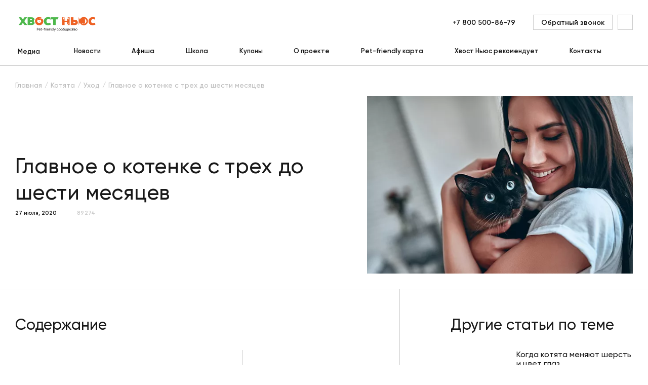

--- FILE ---
content_type: text/html; charset=UTF-8
request_url: https://hvost.news/animals/kittens-care/glavnoe-o-kotenke-s-trekh-do-shesti-mesyatsev/
body_size: 34947
content:
    <!DOCTYPE html>
<html lang="ru">
    <head>
        <meta property="og:image" content="https://hvost.news/optimpictures/images/21c06ac32abce6d115981bfe3f0c0f1d/glavnoe_o_kotenke_s_trekh_do_shesti_mesyatsev.jpg.webp"/>
        <meta property="vk:image" content="https://hvost.news/optimpictures/images/21c06ac32abce6d115981bfe3f0c0f1d/glavnoe_o_kotenke_s_trekh_do_shesti_mesyatsev.jpg.webp"/>
        <meta name="viewport"
              content="width=device-width, user-scalable=no, initial-scale=1.0, maximum-scale=1.0, minimum-scale=1.0">
                <link rel="apple-touch-icon" sizes="72x72" href="/apple-touch-icon.png">
        <link rel="icon" type="image/png" sizes="32x32" href="/favicon-32x32.png">
        <link rel="icon" type="image/png" sizes="16x16" href="/favicon-16x16.png">
        <link rel="manifest" href="/site.webmanifest">
        <link rel="mask-icon" href="/safari-pinned-tab.svg" color="#fa5f19">
        <meta name="msapplication-TileColor" content="#ffffff">
        <meta name="theme-color" content="#ffffff">
                                <title>Главное о котенке с трех до шести месяцев | Хвост Ньюс
</title>
        <link rel="preload" href="/build/Gilroy-Medium.woff2" as="font" crossorigin/>
        <link rel="preload" href="/build/Gilroy-SemiBold.woff2" as="font" crossorigin/>
        <link rel="preload" href="/build/Gilroy-Bold.woff2" as="font" crossorigin/>
                <script data-skip-moving="true">
            window.INLINE_SVG_REVISION = 1753795466;
            window.eventAppReady = document.createEvent('Event');
            window.eventAppReady.initEvent('App.Ready', true, true);
        </script>
        <meta http-equiv="Content-Type" content="text/html; charset=UTF-8" />
<meta name="robots" content="index, follow" />
<meta name="keywords" content="котенок 3 месяца что делает, котенок что нужно знать, какой котенок в 3 месяца, как выглядит котенок в 3 месяца, котенку 6 месяцев какой, правильное воспитание котенка, какой котенок в 6 месяцев" />
<meta name="description" content="Как выглядит котенок в период с 3 до 6 мес? Что умеет? Как его воспитывать? Как ухаживать? Сколько кормить? Какие прививки делать? Узнайте ответы на эти вопросы." />
<link rel="canonical" href="https://hvost.news/animals/kittens-care/glavnoe-o-kotenke-s-trekh-do-shesti-mesyatsev/" />
<script type="text/javascript" data-skip-moving="true">(function(w, d, n) {var cl = "bx-core";var ht = d.documentElement;var htc = ht ? ht.className : undefined;if (htc === undefined || htc.indexOf(cl) !== -1){return;}var ua = n.userAgent;if (/(iPad;)|(iPhone;)/i.test(ua)){cl += " bx-ios";}else if (/Android/i.test(ua)){cl += " bx-android";}cl += (/(ipad|iphone|android|mobile|touch)/i.test(ua) ? " bx-touch" : " bx-no-touch");cl += w.devicePixelRatio && w.devicePixelRatio >= 2? " bx-retina": " bx-no-retina";var ieVersion = -1;if (/AppleWebKit/.test(ua)){cl += " bx-chrome";}else if ((ieVersion = getIeVersion()) > 0){cl += " bx-ie bx-ie" + ieVersion;if (ieVersion > 7 && ieVersion < 10 && !isDoctype()){cl += " bx-quirks";}}else if (/Opera/.test(ua)){cl += " bx-opera";}else if (/Gecko/.test(ua)){cl += " bx-firefox";}if (/Macintosh/i.test(ua)){cl += " bx-mac";}ht.className = htc ? htc + " " + cl : cl;function isDoctype(){if (d.compatMode){return d.compatMode == "CSS1Compat";}return d.documentElement && d.documentElement.clientHeight;}function getIeVersion(){if (/Opera/i.test(ua) || /Webkit/i.test(ua) || /Firefox/i.test(ua) || /Chrome/i.test(ua)){return -1;}var rv = -1;if (!!(w.MSStream) && !(w.ActiveXObject) && ("ActiveXObject" in w)){rv = 11;}else if (!!d.documentMode && d.documentMode >= 10){rv = 10;}else if (!!d.documentMode && d.documentMode >= 9){rv = 9;}else if (d.attachEvent && !/Opera/.test(ua)){rv = 8;}if (rv == -1 || rv == 8){var re;if (n.appName == "Microsoft Internet Explorer"){re = new RegExp("MSIE ([0-9]+[\.0-9]*)");if (re.exec(ua) != null){rv = parseFloat(RegExp.$1);}}else if (n.appName == "Netscape"){rv = 11;re = new RegExp("Trident/.*rv:([0-9]+[\.0-9]*)");if (re.exec(ua) != null){rv = parseFloat(RegExp.$1);}}}return rv;}})(window, document, navigator);</script>


<link href="/bitrix/js/ui/fonts/opensans/ui.font.opensans.min.css?17537952722409" type="text/css"  rel="stylesheet" />
<link href="/bitrix/js/main/popup/dist/main.popup.bundle.min.css?175379526723420" type="text/css"  rel="stylesheet" />
<link href="/bitrix/cache/css/s1/main/page_29653b79578d08f12bc628c408432613/page_29653b79578d08f12bc628c408432613_v1.css?1753795967341" type="text/css"  rel="stylesheet" />
<link href="/bitrix/cache/css/s1/main/template_396c8e194a9c23835f231c67eacd6432/template_396c8e194a9c23835f231c67eacd6432_v1.css?1753795967103320" type="text/css"  data-template-style="true" rel="stylesheet" />







<script src="/build/article.js?d21419a0acfda5934ae2" defer data-skip-moving="true"></script>
<script src="/build/vendors~article~breed~news.js?e97730a88bccb2ab68a9" defer data-skip-moving="true"></script>
<script src="/build/vendors~aboutProject~article~articleCategory~breed~breeds~cart~catalog~contacts~contest~contestDetai~c35f3b53.js?2df1dff45b9a724d8371" defer data-skip-moving="true"></script>
<script src="/build/runtime.js?1a3ac5a8870ca4989b88" defer data-skip-moving="true"></script>
<meta property="og:title" content="Главное о котенке с трех до шести месяцев"/>
<meta property="og:url" content="https://hvost.news/animals/kittens-care/glavnoe-o-kotenke-s-trekh-do-shesti-mesyatsev/"/>
<meta property="og:type" content="article"/>
<meta property="og:site_name" content="Хвост Ньюс"/>
<meta property="og:description" content="
 Котенок в три месяца нередко впервые разлучается с матерью и переходит к новым хозяевам. А в шесть месяцев он уже по габаритам сравним со взрослой кошкой. Растущий организм имеет многие потребности взрослой кошки, но ваш питомец еще продолжает социализацию и сохраняет повадки малыша. Мы расскажем, на какие детали стоит обратить внимание, чтобы ваш подопечный благополучно прошел через этот период взросления.
"/>



        <!-- Yandex.Metrika counter -->
<script type="text/javascript" data-skip-moving=true>
    (function(m,e,t,r,i,k,a){m[i]=m[i]||function(){(m[i].a=m[i].a||[]).push(arguments)};
        m[i].l=1*new Date();
        for (var j = 0; j < document.scripts.length; j++) {if (document.scripts[j].src === r) { return; }}
        k=e.createElement(t),a=e.getElementsByTagName(t)[0],k.async=1,k.src=r,a.parentNode.insertBefore(k,a)})
    (window, document, "script", "https://mc.yandex.ru/metrika/tag.js", "ym");

    ym(36621160, "init", {
        clickmap:true,
        trackLinks:true,
        accurateTrackBounce:true,
        webvisor:true,
        ecommerce:"dataLayer"
    });
</script>
<noscript><div><img src="https://mc.yandex.ru/watch/36621160" style="position:absolute; left:-9999px;" alt="" /></div></noscript>
<!-- /Yandex.Metrika counter -->

<!-- Google Tag Manager -->
<!-- End Google Tag Manager -->
            </head>
<body>
    <div id="panel">
            </div>
<div class="pageup">
    <svg class="i-icon">
        <use xlink:href="#icon-arrow-4"></use>
    </svg>
</div>
    <!-- Google Tag Manager (noscript) -->
        <noscript>
            <iframe src="https://www.googletagmanager.com/ns.html?id=GTM-T6CWXKX"
                          height="0" width="0" style="display:none;visibility:hidden"></iframe>
        </noscript>
    <!-- End Google Tag Manager (noscript) -->
<div class="loader animatedFast hidden" data-loader>
    <div class="loader__wrapper">
        <div class="loader__img">
            <svg viewBox="0 0 120 120" fill="none" xmlns="http://www.w3.org/2000/svg">
                <defs>
                    <linearGradient id="loader-gradient">
                        <stop stop-color="#1EC34B" stop-opacity="1" offset="0%"/>
                        <stop stop-color="#1EC34B" stop-opacity="1" offset="10%"/>
                        <stop stop-color="#1EC34B" stop-opacity="0" offset="100%"/>
                    </linearGradient>
                </defs>
                <circle opacity="0.2" cx="60" cy="60" r="50" fill="#1EC34B"/>
                <path d="M21.1758 81.675L20.5 85L20 89L28.5 98L38.5 104.166C41 105.812 49.5 108 49.5 108L61.0003 109L70 108L78.0692 105.812L83.5 103L88.5 100L90.5 98.5L91.3913 96.3294L89.9807 93.2731V90.3736V86.8472L91.3913 85.6717L95.3879 83.3207L98.9144 76.8948L101.03 71.1741L98.9144 67.0991L94.5259 62.3188L92.4884 56.7548L92.0182 50.0154L89.9807 45H88.4918L85.9841 50.0154L84.9653 57.1467L79.7148 57.6168L71.7999 60.9082L66.3927 52.4447L65.2956 53.8553L63.3364 64.0428L65.8441 70.3904V71.8794L58.1643 68.3529L47.6241 65.2183H37.0056L31.5984 68.3529L26.1912 72.8981L21.1758 81.675Z"
                      fill="white"/>
                <path d="M68.2662 74.5C64.5996 71.3333 54.3662 65 42.7662 65C29.4071 65 21.5653 77.3081 20.4141 88.2384M67.7662 70C67.7127 70.4463 67.6901 70.9506 67.7082 71.5M100.766 71.5C100.766 66.8994 94.0662 63.9 93.2662 59.5C92.2662 54 91.7685 45 89.7662 45C87.764 45 85.1074 51.2901 85.4209 57.0578M100.766 71.5C102.398 70.7186 106.635 69.3902 110.533 70.3279M100.766 71.5C100.766 72.0567 100.683 72.7583 100.513 73.5552M70.6098 62.8568C70.9892 62.4637 71.5047 62.0108 72.1457 61.5376M88.4771 57.6064C80.9776 56.6237 75.1672 59.3069 72.1457 61.5376M34.5616 85.8179C35.6025 83.8364 39.2999 80.6559 45.762 83.786M45.762 83.786C47.4015 87.1827 49.7662 88.6861 49.7662 93.5C49.7662 99.3562 41.7174 102.763 38.5015 103.72M45.762 83.786C42.7662 76.3357 45.762 72.0082 45.762 72.0082C45.762 72.0082 47.4463 77.0904 49.7662 81.116C51.7095 84.4879 54.2363 86.5819 55.2662 89.5C57.6662 96.3 55.2662 100.5 52.5015 103.5C51.4148 104.679 50.0236 105.982 48.7353 107.323M61.9112 98.7483C62.2247 98.9363 70.1578 103 72.0015 107.5M72.8824 93.5C76.5917 94.3352 83.3211 97.2292 81.0015 104M90.2088 86.8754C87.9499 87.6888 85.3086 87.8557 82.2662 87C70.8371 83.7856 67.8591 76.0799 67.7082 71.5M90.2088 86.8754C90.4989 88.4054 90.5877 91.1552 89.6074 93.5M90.2088 86.8754C96.3038 84.6807 99.6156 77.779 100.513 73.5552M86.9098 96.7107C88.2206 95.9365 89.0729 94.7785 89.6074 93.5M89.6074 93.5C90.6507 94.2414 91.6669 95.4763 91.6672 97M67.7082 71.5C66.1938 70.9438 63.2748 68.3111 63.7136 62.2299C64.2622 54.6285 66.4564 52.1208 66.4564 52.1208C66.4564 52.1208 71.0329 58.4509 72.1457 61.5376M85.8771 79.2463C86.9256 80.6105 89.3647 82.2392 90.7329 77.8415C93.176 79.9426 93.8683 77.9026 93.909 76.6199M72.8824 77.2312C72.8824 77.0571 61.8622 75.1452 56.4672 77.8415M75.3208 79.5516C74.6246 79.5516 68.7655 80.1317 62.6164 84.3085M78.7434 82.1041C76.9064 83.0323 72.6175 85.5848 70.1578 88.3693M98.2931 70.908C100.594 68.7809 106.322 64.5268 110.823 64.5268M100.513 73.5552C100.759 73.3496 102.145 73.3677 105.718 75.0848"
                      stroke="#1EC34B" stroke-width="2" stroke-linecap="round" stroke-linejoin="round"/>
                <path d="M89.8878 78.2663C89.4161 77.9261 88.8973 77.5786 88.4633 77.2955C87.9554 76.9643 87.8407 76.258 88.3236 75.8914C89.1449 75.2682 90.1893 74.8147 91.0849 74.6257C91.6697 74.5023 92.0806 75.0537 91.9454 75.6359L91.4659 77.7002C91.4043 77.9656 91.2356 78.1938 90.9999 78.3307C90.6511 78.5332 90.215 78.5022 89.8878 78.2663Z"
                      fill="#1EC34B"/>
                <path d="M83.2203 71.7716C83.5389 73.0478 83.2125 73.6293 82.4909 73.8094C81.7693 73.9895 80.9257 73.7001 80.6071 72.4239C80.2886 71.1477 80.8235 70.2182 81.5451 70.0381C82.2667 69.858 82.9017 70.4954 83.2203 71.7716Z"
                      fill="#1EC34B"/>
                <path d="M93.5441 68.6294C93.8627 69.9056 93.4085 70.487 92.6869 70.6671C91.9653 70.8472 91.2495 70.5579 90.9309 69.2817C90.6124 68.0054 90.7469 67.1279 91.4685 66.9477C92.1901 66.7676 93.2255 67.3532 93.5441 68.6294Z"
                      fill="#1EC34B"/>
                <path opacity="0.2"
                      d="M45.2656 87.9209C45.2656 89.0255 42.9748 87.9209 40.7656 87.9209C38.5565 87.9209 36.7656 88.5255 36.7656 87.4209C36.7656 86.3163 38.5565 85.4209 40.7656 85.4209C42.9748 85.4209 45.2656 86.8163 45.2656 87.9209Z"
                      fill="#1EC34B"/>
                <path opacity="0.2"
                      d="M43.4356 70.6123C44.5048 72.4641 39.595 72.8297 35.8914 74.968C32.1878 77.1063 29.7706 79.8532 28.7015 78.0014C27.6323 76.1496 29.768 72.915 33.4716 70.7767C37.1752 68.6385 42.3665 68.7605 43.4356 70.6123Z"
                      fill="#1EC34B"/>
                <circle cx="60" cy="60" r="49" stroke="#1EC34B" stroke-width="2"/>
                <circle id="loaderCircle" cx="60" cy="60" r="59" stroke="url(#loader-gradient)" stroke-width="2"/>
            </svg>

        </div>
        <div class="loader__logo">
            <img src="/local/client/src/assets/img/logo-text.png" alt="" title="">
        </div>
    </div>
</div>    <header class="h " data-header>
        <div class="container">
            <div class="h__top" data-header-top>
                <div class="h__burger" data-m-menu-btn>
                    <svg class="i-icon">
                        <use xlink:href="#icon-burger"></use>
                    </svg>
                </div>
                    <div class="h-m-menu" data-m-menu>
        <div class="h-m-menu__inner">
            <div class="h-m-menu__close" data-m-menu-btn>
                <svg class="i-icon">
                    <use xlink:href="#icon-cross"></use>
                </svg>
            </div>
            <div class="h-m-menu__content" data-m-menu-content="0">
                <div class="h-m-menu-header">
                    <div class="h-m-menu-header__wrapper">
                        <a href="/" class="h-m-menu__logo" title="Главная">
                            <img src="/local/client/src/assets/img/logo.png" width="100%" height="100%" alt="Хвост Ньюс" title="Главная">                        </a>
                    </div>
                </div>
                <div class="h-m-menu__links">
                                            <a href="javascript:void(0);" data-m-menu-content-btn="1" title="Медиа">
                                                            <span>Медиа</span>
                                <svg class="i-icon">
                                    <use xlink:href="#icon-arrow-1"></use>
                                </svg>
                                                        </a>
                                                <a href="/animals/news/" title="Новости">
                                                            Новости                                                        </a>
                                                <a href="/afisha/" title="Афиша">
                                                            Афиша                                                        </a>
                                                <a href="/school/webinar/" title="Школа">
                                                            Школа                                                        </a>
                                                <a href="/coupons/" title="Купоны">
                                                            Купоны                                                        </a>
                                                <a href="/about/" title="О проекте">
                                                            О проекте                                                        </a>
                                                <a href="/pet-friendly-karta/" title="Pet-friendly карта">
                                                            Pet-friendly карта                                                        </a>
                                                <a href="/brands/" title="Хвост Ньюс рекомендует">
                                                            Хвост Ньюс рекомендует                                                        </a>
                                                <a href="/contacts/" title="Контакты">
                                                            Контакты                                                        </a>
                                        </div>
            </div>
                            <div class="h-m-menu__content hidden" data-m-menu-content="1">
                    <div class="h-m-menu-header">
                        <div class="h-m-menu-header__wrapper" data-m-menu-content-back="0">
                            <svg class="i-icon">
                                <use xlink:href="#icon-arrow-2"></use>
                            </svg>
                            <span>Медиа</span>
                        </div>
                    </div>
                    <div class="h-m-menu__links">
                                                    <a
                                href="javascript:void(0);"
                                title="Собаки"
                            >
                                <span
                                    class="submenu-link"
                                    data-tolink="/animals/dogs/"
                                >
                                    Собаки                                </span>
                                                                    <svg class="i-icon" data-m-menu-content-btn="16">
                                        <use xlink:href="#icon-arrow-1"></use>
                                    </svg>
                                                            </a>
                                                        <a
                                href="javascript:void(0);"
                                title="Щенки"
                            >
                                <span
                                    class="submenu-link"
                                    data-tolink="/animals/puppies/"
                                >
                                    Щенки                                </span>
                                                                    <svg class="i-icon" data-m-menu-content-btn="17">
                                        <use xlink:href="#icon-arrow-1"></use>
                                    </svg>
                                                            </a>
                                                        <a
                                href="javascript:void(0);"
                                title="Кошки"
                            >
                                <span
                                    class="submenu-link"
                                    data-tolink="/animals/cats/"
                                >
                                    Кошки                                </span>
                                                                    <svg class="i-icon" data-m-menu-content-btn="18">
                                        <use xlink:href="#icon-arrow-1"></use>
                                    </svg>
                                                            </a>
                                                        <a
                                href="javascript:void(0);"
                                title="Котята"
                            >
                                <span
                                    class="submenu-link"
                                    data-tolink="/animals/kittens/"
                                >
                                    Котята                                </span>
                                                                    <svg class="i-icon" data-m-menu-content-btn="19">
                                        <use xlink:href="#icon-arrow-1"></use>
                                    </svg>
                                                            </a>
                                                        <a
                                href="javascript:void(0);"
                                title="Птицы"
                            >
                                <span
                                    class="submenu-link"
                                    data-tolink="/animals/birds/"
                                >
                                    Птицы                                </span>
                                                                    <svg class="i-icon" data-m-menu-content-btn="21">
                                        <use xlink:href="#icon-arrow-1"></use>
                                    </svg>
                                                            </a>
                                                        <a
                                href="javascript:void(0);"
                                title="Черепахи"
                            >
                                <span
                                    class="submenu-link"
                                    data-tolink="/animals/reptiles/"
                                >
                                    Черепахи                                </span>
                                                                    <svg class="i-icon" data-m-menu-content-btn="23">
                                        <use xlink:href="#icon-arrow-1"></use>
                                    </svg>
                                                            </a>
                                                        <a
                                href="javascript:void(0);"
                                title="Хорьки"
                            >
                                <span
                                    class="submenu-link"
                                    data-tolink="/animals/ferrets/"
                                >
                                    Хорьки                                </span>
                                                                    <svg class="i-icon" data-m-menu-content-btn="20">
                                        <use xlink:href="#icon-arrow-1"></use>
                                    </svg>
                                                            </a>
                                                        <a
                                href="javascript:void(0);"
                                title="Грызуны и кролики"
                            >
                                <span
                                    class="submenu-link"
                                    data-tolink="/animals/rodents/"
                                >
                                    Грызуны и кролики                                </span>
                                                                    <svg class="i-icon" data-m-menu-content-btn="40">
                                        <use xlink:href="#icon-arrow-1"></use>
                                    </svg>
                                                            </a>
                                                        <a
                                href="javascript:void(0);"
                                title="Рыбки"
                            >
                                <span
                                    class="submenu-link"
                                    data-tolink="/animals/fish/"
                                >
                                    Рыбки                                </span>
                                                                    <svg class="i-icon" data-m-menu-content-btn="22">
                                        <use xlink:href="#icon-arrow-1"></use>
                                    </svg>
                                                            </a>
                                                </div>
                </div>
                                            <div class="h-m-menu__content hidden" data-m-menu-content="16">
                    <div class="h-m-menu-header">
                        <div class="h-m-menu-header__wrapper" data-m-menu-content-back="1">
                            <svg class="i-icon">
                                <use xlink:href="#icon-arrow-2"></use>
                            </svg>
                            <span>Собаки</span>
                        </div>
                    </div>
                    <div class="h-m-menu__links">
                                                    <a href="/animals/news/" title="Новости">
                                Новости                            </a>
                                                        <a href="/animals/dogs-breeds/" title="Породы">
                                Породы                            </a>
                                                        <a href="/animals/dogs-care/" title="Уход">
                                Уход                            </a>
                                                        <a href="/animals/dogs-feeding/" title="Кормление">
                                Кормление                            </a>
                                                        <a href="/animals/dogs-raising/" title="Воспитание">
                                Воспитание                            </a>
                                                        <a href="/animals/dogs-training/" title="Дрессировка">
                                Дрессировка                            </a>
                                                        <a href="/animals/dogs-games/" title="Игры">
                                Игры                            </a>
                                                        <a href="/animals/dogs-health/" title="Здоровье">
                                Здоровье                            </a>
                                                        <a href="/animals/dogs-transporting/" title="Перевозка">
                                Перевозка                            </a>
                                                        <a href="/animals/dogs-puppies/" title="Мой щенок">
                                Мой щенок                            </a>
                                                </div>
                </div>
                            <div class="h-m-menu__content hidden" data-m-menu-content="17">
                    <div class="h-m-menu-header">
                        <div class="h-m-menu-header__wrapper" data-m-menu-content-back="1">
                            <svg class="i-icon">
                                <use xlink:href="#icon-arrow-2"></use>
                            </svg>
                            <span>Щенки</span>
                        </div>
                    </div>
                    <div class="h-m-menu__links">
                                                    <a href="/animals/puppies-feeding/" title="Кормление">
                                Кормление                            </a>
                                                        <a href="/animals/puppies-care/" title="Уход">
                                Уход                            </a>
                                                        <a href="/animals/puppies-raising/" title="Воспитание">
                                Воспитание                            </a>
                                                        <a href="/animals/puppies-breeds/" title="Породы">
                                Породы                            </a>
                                                </div>
                </div>
                            <div class="h-m-menu__content hidden" data-m-menu-content="18">
                    <div class="h-m-menu-header">
                        <div class="h-m-menu-header__wrapper" data-m-menu-content-back="1">
                            <svg class="i-icon">
                                <use xlink:href="#icon-arrow-2"></use>
                            </svg>
                            <span>Кошки</span>
                        </div>
                    </div>
                    <div class="h-m-menu__links">
                                                    <a href="/animals/news/" title="Новости">
                                Новости                            </a>
                                                        <a href="/animals/cats-breeds/" title="Породы">
                                Породы                            </a>
                                                        <a href="/animals/cats-care/" title="Уход">
                                Уход                            </a>
                                                        <a href="/animals/cats-feeding/" title="Кормление">
                                Кормление                            </a>
                                                        <a href="/animals/cats-raising/" title="Воспитание">
                                Воспитание                            </a>
                                                        <a href="/animals/cats-games/" title="Игры">
                                Игры                            </a>
                                                        <a href="/animals/cats-health/" title="Здоровье">
                                Здоровье                            </a>
                                                        <a href="/animals/cats-transporting/" title="Перевозка">
                                Перевозка                            </a>
                                                        <a href="/animals/cats-kittens/" title="Мой котенок">
                                Мой котенок                            </a>
                                                </div>
                </div>
                            <div class="h-m-menu__content hidden" data-m-menu-content="19">
                    <div class="h-m-menu-header">
                        <div class="h-m-menu-header__wrapper" data-m-menu-content-back="1">
                            <svg class="i-icon">
                                <use xlink:href="#icon-arrow-2"></use>
                            </svg>
                            <span>Котята</span>
                        </div>
                    </div>
                    <div class="h-m-menu__links">
                                                    <a href="/animals/kittens-feeding/" title="Кормление">
                                Кормление                            </a>
                                                        <a href="/animals/kittens-care/" title="Уход">
                                Уход                            </a>
                                                </div>
                </div>
                            <div class="h-m-menu__content hidden" data-m-menu-content="21">
                    <div class="h-m-menu-header">
                        <div class="h-m-menu-header__wrapper" data-m-menu-content-back="1">
                            <svg class="i-icon">
                                <use xlink:href="#icon-arrow-2"></use>
                            </svg>
                            <span>Птицы</span>
                        </div>
                    </div>
                    <div class="h-m-menu__links">
                                                    <a href="/animals/news/" title="Новости">
                                Новости                            </a>
                                                        <a href="/animals/birds-health/" title="Здоровье">
                                Здоровье                            </a>
                                                        <a href="/animals/birds-care/" title="Уход">
                                Уход                            </a>
                                                        <a href="/animals/birds-feeding/" title="Кормление">
                                Кормление                            </a>
                                                        <a href="/animals/birds-breeds/" title="Породы">
                                Породы                            </a>
                                                </div>
                </div>
                            <div class="h-m-menu__content hidden" data-m-menu-content="23">
                    <div class="h-m-menu-header">
                        <div class="h-m-menu-header__wrapper" data-m-menu-content-back="1">
                            <svg class="i-icon">
                                <use xlink:href="#icon-arrow-2"></use>
                            </svg>
                            <span>Черепахи</span>
                        </div>
                    </div>
                    <div class="h-m-menu__links">
                                                    <a href="/animals/reptiles-care/" title="Уход">
                                Уход                            </a>
                                                        <a href="/animals/reptiles-feeding/" title="Кормление">
                                Кормление                            </a>
                                                        <a href="/animals/reptiles-health/" title="Здоровье">
                                Здоровье                            </a>
                                                        <a href="/animals/reptiles-terrariums/" title="Террариумы и оборудование">
                                Террариумы и оборудование                            </a>
                                                        <a href="/animals/reptiles-breeds/" title="Породы">
                                Породы                            </a>
                                                </div>
                </div>
                            <div class="h-m-menu__content hidden" data-m-menu-content="20">
                    <div class="h-m-menu-header">
                        <div class="h-m-menu-header__wrapper" data-m-menu-content-back="1">
                            <svg class="i-icon">
                                <use xlink:href="#icon-arrow-2"></use>
                            </svg>
                            <span>Хорьки</span>
                        </div>
                    </div>
                    <div class="h-m-menu__links">
                                                    <a href="/animals/ferrets-care/" title="Уход">
                                Уход                            </a>
                                                        <a href="/animals/ferrets-feeding/" title="Кормление">
                                Кормление                            </a>
                                                        <a href="/animals/ferrets-health/" title="Здоровье">
                                Здоровье                            </a>
                                                        <a href="/animals/ferrets-raising/" title="Воспитание">
                                Воспитание                            </a>
                                                </div>
                </div>
                            <div class="h-m-menu__content hidden" data-m-menu-content="40">
                    <div class="h-m-menu-header">
                        <div class="h-m-menu-header__wrapper" data-m-menu-content-back="1">
                            <svg class="i-icon">
                                <use xlink:href="#icon-arrow-2"></use>
                            </svg>
                            <span>Грызуны и кролики</span>
                        </div>
                    </div>
                    <div class="h-m-menu__links">
                                                    <a href="/animals/news/" title="Новости">
                                Новости                            </a>
                                                        <a href="/animals/rodents-care/" title="Уход">
                                Уход                            </a>
                                                        <a href="/animals/rodents-feeding/" title="Кормление">
                                Кормление                            </a>
                                                        <a href="/animals/rodents-health/" title="Здоровье">
                                Здоровье                            </a>
                                                        <a href="/animals/rodents-breeds/" title="Породы">
                                Породы                            </a>
                                                </div>
                </div>
                            <div class="h-m-menu__content hidden" data-m-menu-content="22">
                    <div class="h-m-menu-header">
                        <div class="h-m-menu-header__wrapper" data-m-menu-content-back="1">
                            <svg class="i-icon">
                                <use xlink:href="#icon-arrow-2"></use>
                            </svg>
                            <span>Рыбки</span>
                        </div>
                    </div>
                    <div class="h-m-menu__links">
                                                    <a href="/animals/news/" title="Новости">
                                Новости                            </a>
                                                        <a href="/animals/fish-care/" title="Уход">
                                Уход                            </a>
                                                        <a href="/animals/fish-feeding/" title="Кормление">
                                Кормление                            </a>
                                                        <a href="/animals/fish-health/" title="Здоровье">
                                Здоровье                            </a>
                                                        <a href="/animals/fish-aquariums/" title="Аквариумы и оборудование">
                                Аквариумы и оборудование                            </a>
                                                </div>
                </div>
                        <div class="h-m-menu__bottom">
                <a href="javascript:void(0)" class="btn btn--o-transparent" title="" data-modal="ajax"
                   data-src="/local/include/modals/callback.php">
                    <span>Обратный звонок</span>
                </a>
            </div>
        </div>
    </div>
                    <div class="h__m-search-btn" data-m-search-btn>
                    <svg class="i-icon">
                        <use xlink:href="#icon-search"></use>
                    </svg>
                </div>
                <div class="h-m-search" data-m-search>
                    <div class="h-m-search__header">
                        <a href="/" class="h-m-search__logo" title="Главная">
                            <img src="/local/client/src/assets/img/logo.png" alt="Хвост Ньюс" title="Главная">
                        </a>
                        <div class="h-m-search__close" data-m-search-btn>
                            <svg class="i-icon">
                                <use xlink:href="#icon-cross"></use>
                            </svg>
                        </div>
                    </div>
                    <div class="h-m-search__body">
                        <div class="h-m-search__wrapper">
                            <a href="/" class="h-m-search__desktop-logo" title="Главная">
                                <img src="/local/client/src/assets/img/logo.png" alt="Хвост Ньюс" title="Главная">
                            </a>
                            <form action="/search/" class="b-form">
                                <div class="b-form__item">
                                    <input name="q" type="text" value="" maxlength="100" autocomplete="off"
                                           placeholder="Поиск">
                                    <button type="submit" class="h-m-search__icon">
                                        <svg class="i-icon">
                                            <use xlink:href="#icon-search"></use>
                                        </svg>
                                    </button>
                                </div>
                                <button type="submit" class="h-m-search__btn btn btn--orange">Найти</button>
                            </form>
                            <img src="/local/client/src/assets/img/pet.svg" class="h-m-search__img" alt="" title="">
                        </div>
                    </div>
                </div>
                <div class="h__logo">
                    <a href="/" title="Главная">
                        <img src="/local/client/src/assets/img/logo.png" width="100%" height="100%" alt="Хвост Ньюс" title="Главная">                    </a>
                </div>
                <div class="h-search" data-m-search-btn>
                    <a href="#" class="h-search__btn" title="">
                        <svg class="i-icon">
                            <use xlink:href="#icon-search"></use>
                        </svg>
                    </a>
                </div>
                <div class="h__right">
                    <div class="h__tel">
    <a title="+7 800 500-86-79
" href="tel:78005008679" class="link">
        +7 800 500-86-79
    </a>
</div>                    <a href="javascript:void(0)" class="h__callback btn btn--o-transparent"
                       title="Обратный звонок"
                       data-modal="ajax" data-src="/local/include/modals/callback.php">
                        <span>Обратный звонок</span>
                    </a>
                    <!--'start_frame_cache_block_header_lk'-->                        <a href="javascript:void(0)" class="h__auth" title="" data-modal="ajax"
                           data-open-auth 
                           data-src="/local/include/modals/auth.php">
                            <svg class="i-icon">
                                <use xlink:href="#icon-user"></use>
                            </svg>
                        </a>
                        <!--'end_frame_cache_block_header_lk'--><!--'start_frame_cache_block_mobile_header_lk'-->                        <a href="javascript:void(0)" class="h__m-profile" title="" data-modal="ajax"
                           data-src="/local/include/modals/auth.php">
                            <svg class="i-icon">
                                <use xlink:href="#icon-user"></use>
                            </svg>
                        </a>
                        <!--'end_frame_cache_block_mobile_header_lk'--><!--'start_frame_cache_block_basket_count'--><!--'end_frame_cache_block_basket_count'-->                </div>
            </div>
                <div class="h__bottom">
        <div class="h-menu">
                            <div class="main h-menu__item h-menu__item--sub"
                     id="bx_1701469547_38141">
                    <a href="/news/" class="main h-menu__link" title="Медиа">
                        Медиа                    </a>
                                            <div class="h-menu-sub" data-hover-link>
                            <div class="h-menu-sub__inner">
                                <div class="h-menu-sub__col">
                                                                            <div class="h-menu__item h-menu__item--sub">
                                            <a href="/animals/dogs/"
                                               title="Собаки" class="sub-link">
                                                Собаки                                                                                                    <svg class="i-icon">
                                                        <use xlink:href="#icon-arrow-3"></use>
                                                    </svg>
                                                                                            </a>
                                                                                            <div class="h-menu-sub h-menu-sub__right" data-hover-link="">
                                                    <div class="h-menu-sub__inner">
                                                        <div class="h-menu-sub__col">
                                                                                                                            <div class="h-menu__item h-menu__item--sub">
                                                                    <a href="/animals/news/" title="Новости" class="sub-link">
                                                                        Новости                                                                    </a>
                                                                </div>
                                                                                                                            <div class="h-menu__item h-menu__item--sub">
                                                                    <a href="/animals/dogs-breeds/" title="Породы" class="sub-link">
                                                                        Породы                                                                    </a>
                                                                </div>
                                                                                                                            <div class="h-menu__item h-menu__item--sub">
                                                                    <a href="/animals/dogs-care/" title="Уход" class="sub-link">
                                                                        Уход                                                                    </a>
                                                                </div>
                                                                                                                            <div class="h-menu__item h-menu__item--sub">
                                                                    <a href="/animals/dogs-feeding/" title="Кормление" class="sub-link">
                                                                        Кормление                                                                    </a>
                                                                </div>
                                                                                                                            <div class="h-menu__item h-menu__item--sub">
                                                                    <a href="/animals/dogs-raising/" title="Воспитание" class="sub-link">
                                                                        Воспитание                                                                    </a>
                                                                </div>
                                                                                                                            <div class="h-menu__item h-menu__item--sub">
                                                                    <a href="/animals/dogs-training/" title="Дрессировка" class="sub-link">
                                                                        Дрессировка                                                                    </a>
                                                                </div>
                                                                                                                            <div class="h-menu__item h-menu__item--sub">
                                                                    <a href="/animals/dogs-games/" title="Игры" class="sub-link">
                                                                        Игры                                                                    </a>
                                                                </div>
                                                                                                                            <div class="h-menu__item h-menu__item--sub">
                                                                    <a href="/animals/dogs-health/" title="Здоровье" class="sub-link">
                                                                        Здоровье                                                                    </a>
                                                                </div>
                                                                                                                            <div class="h-menu__item h-menu__item--sub">
                                                                    <a href="/animals/dogs-transporting/" title="Перевозка" class="sub-link">
                                                                        Перевозка                                                                    </a>
                                                                </div>
                                                                                                                            <div class="h-menu__item h-menu__item--sub">
                                                                    <a href="/animals/dogs-puppies/" title="Мой щенок" class="sub-link">
                                                                        Мой щенок                                                                    </a>
                                                                </div>
                                                                                                                    </div>
                                                    </div>
                                                </div>
                                                                                    </div>
                                                                            <div class="h-menu__item h-menu__item--sub">
                                            <a href="/animals/puppies/"
                                               title="Щенки" class="sub-link">
                                                Щенки                                                                                                    <svg class="i-icon">
                                                        <use xlink:href="#icon-arrow-3"></use>
                                                    </svg>
                                                                                            </a>
                                                                                            <div class="h-menu-sub h-menu-sub__right" data-hover-link="">
                                                    <div class="h-menu-sub__inner">
                                                        <div class="h-menu-sub__col">
                                                                                                                            <div class="h-menu__item h-menu__item--sub">
                                                                    <a href="/animals/puppies-feeding/" title="Кормление" class="sub-link">
                                                                        Кормление                                                                    </a>
                                                                </div>
                                                                                                                            <div class="h-menu__item h-menu__item--sub">
                                                                    <a href="/animals/puppies-care/" title="Уход" class="sub-link">
                                                                        Уход                                                                    </a>
                                                                </div>
                                                                                                                            <div class="h-menu__item h-menu__item--sub">
                                                                    <a href="/animals/puppies-raising/" title="Воспитание" class="sub-link">
                                                                        Воспитание                                                                    </a>
                                                                </div>
                                                                                                                            <div class="h-menu__item h-menu__item--sub">
                                                                    <a href="/animals/puppies-breeds/" title="Породы" class="sub-link">
                                                                        Породы                                                                    </a>
                                                                </div>
                                                                                                                    </div>
                                                    </div>
                                                </div>
                                                                                    </div>
                                                                            <div class="h-menu__item h-menu__item--sub">
                                            <a href="/animals/cats/"
                                               title="Кошки" class="sub-link">
                                                Кошки                                                                                                    <svg class="i-icon">
                                                        <use xlink:href="#icon-arrow-3"></use>
                                                    </svg>
                                                                                            </a>
                                                                                            <div class="h-menu-sub h-menu-sub__right" data-hover-link="">
                                                    <div class="h-menu-sub__inner">
                                                        <div class="h-menu-sub__col">
                                                                                                                            <div class="h-menu__item h-menu__item--sub">
                                                                    <a href="/animals/news/" title="Новости" class="sub-link">
                                                                        Новости                                                                    </a>
                                                                </div>
                                                                                                                            <div class="h-menu__item h-menu__item--sub">
                                                                    <a href="/animals/cats-breeds/" title="Породы" class="sub-link">
                                                                        Породы                                                                    </a>
                                                                </div>
                                                                                                                            <div class="h-menu__item h-menu__item--sub">
                                                                    <a href="/animals/cats-care/" title="Уход" class="sub-link">
                                                                        Уход                                                                    </a>
                                                                </div>
                                                                                                                            <div class="h-menu__item h-menu__item--sub">
                                                                    <a href="/animals/cats-feeding/" title="Кормление" class="sub-link">
                                                                        Кормление                                                                    </a>
                                                                </div>
                                                                                                                            <div class="h-menu__item h-menu__item--sub">
                                                                    <a href="/animals/cats-raising/" title="Воспитание" class="sub-link">
                                                                        Воспитание                                                                    </a>
                                                                </div>
                                                                                                                            <div class="h-menu__item h-menu__item--sub">
                                                                    <a href="/animals/cats-games/" title="Игры" class="sub-link">
                                                                        Игры                                                                    </a>
                                                                </div>
                                                                                                                            <div class="h-menu__item h-menu__item--sub">
                                                                    <a href="/animals/cats-health/" title="Здоровье" class="sub-link">
                                                                        Здоровье                                                                    </a>
                                                                </div>
                                                                                                                            <div class="h-menu__item h-menu__item--sub">
                                                                    <a href="/animals/cats-transporting/" title="Перевозка" class="sub-link">
                                                                        Перевозка                                                                    </a>
                                                                </div>
                                                                                                                            <div class="h-menu__item h-menu__item--sub">
                                                                    <a href="/animals/cats-kittens/" title="Мой котенок" class="sub-link">
                                                                        Мой котенок                                                                    </a>
                                                                </div>
                                                                                                                    </div>
                                                    </div>
                                                </div>
                                                                                    </div>
                                                                            <div class="h-menu__item h-menu__item--sub">
                                            <a href="/animals/kittens/"
                                               title="Котята" class="sub-link">
                                                Котята                                                                                                    <svg class="i-icon">
                                                        <use xlink:href="#icon-arrow-3"></use>
                                                    </svg>
                                                                                            </a>
                                                                                            <div class="h-menu-sub h-menu-sub__right" data-hover-link="">
                                                    <div class="h-menu-sub__inner">
                                                        <div class="h-menu-sub__col">
                                                                                                                            <div class="h-menu__item h-menu__item--sub">
                                                                    <a href="/animals/kittens-feeding/" title="Кормление" class="sub-link">
                                                                        Кормление                                                                    </a>
                                                                </div>
                                                                                                                            <div class="h-menu__item h-menu__item--sub">
                                                                    <a href="/animals/kittens-care/" title="Уход" class="sub-link">
                                                                        Уход                                                                    </a>
                                                                </div>
                                                                                                                    </div>
                                                    </div>
                                                </div>
                                                                                    </div>
                                                                            <div class="h-menu__item h-menu__item--sub">
                                            <a href="/animals/birds/"
                                               title="Птицы" class="sub-link">
                                                Птицы                                                                                                    <svg class="i-icon">
                                                        <use xlink:href="#icon-arrow-3"></use>
                                                    </svg>
                                                                                            </a>
                                                                                            <div class="h-menu-sub h-menu-sub__right" data-hover-link="">
                                                    <div class="h-menu-sub__inner">
                                                        <div class="h-menu-sub__col">
                                                                                                                            <div class="h-menu__item h-menu__item--sub">
                                                                    <a href="/animals/news/" title="Новости" class="sub-link">
                                                                        Новости                                                                    </a>
                                                                </div>
                                                                                                                            <div class="h-menu__item h-menu__item--sub">
                                                                    <a href="/animals/birds-health/" title="Здоровье" class="sub-link">
                                                                        Здоровье                                                                    </a>
                                                                </div>
                                                                                                                            <div class="h-menu__item h-menu__item--sub">
                                                                    <a href="/animals/birds-care/" title="Уход" class="sub-link">
                                                                        Уход                                                                    </a>
                                                                </div>
                                                                                                                            <div class="h-menu__item h-menu__item--sub">
                                                                    <a href="/animals/birds-feeding/" title="Кормление" class="sub-link">
                                                                        Кормление                                                                    </a>
                                                                </div>
                                                                                                                            <div class="h-menu__item h-menu__item--sub">
                                                                    <a href="/animals/birds-breeds/" title="Породы" class="sub-link">
                                                                        Породы                                                                    </a>
                                                                </div>
                                                                                                                    </div>
                                                    </div>
                                                </div>
                                                                                    </div>
                                                                            <div class="h-menu__item h-menu__item--sub">
                                            <a href="/animals/reptiles/"
                                               title="Черепахи" class="sub-link">
                                                Черепахи                                                                                                    <svg class="i-icon">
                                                        <use xlink:href="#icon-arrow-3"></use>
                                                    </svg>
                                                                                            </a>
                                                                                            <div class="h-menu-sub h-menu-sub__right" data-hover-link="">
                                                    <div class="h-menu-sub__inner">
                                                        <div class="h-menu-sub__col">
                                                                                                                            <div class="h-menu__item h-menu__item--sub">
                                                                    <a href="/animals/reptiles-care/" title="Уход" class="sub-link">
                                                                        Уход                                                                    </a>
                                                                </div>
                                                                                                                            <div class="h-menu__item h-menu__item--sub">
                                                                    <a href="/animals/reptiles-feeding/" title="Кормление" class="sub-link">
                                                                        Кормление                                                                    </a>
                                                                </div>
                                                                                                                            <div class="h-menu__item h-menu__item--sub">
                                                                    <a href="/animals/reptiles-health/" title="Здоровье" class="sub-link">
                                                                        Здоровье                                                                    </a>
                                                                </div>
                                                                                                                            <div class="h-menu__item h-menu__item--sub">
                                                                    <a href="/animals/reptiles-terrariums/" title="Террариумы и оборудование" class="sub-link">
                                                                        Террариумы и оборудование                                                                    </a>
                                                                </div>
                                                                                                                            <div class="h-menu__item h-menu__item--sub">
                                                                    <a href="/animals/reptiles-breeds/" title="Породы" class="sub-link">
                                                                        Породы                                                                    </a>
                                                                </div>
                                                                                                                    </div>
                                                    </div>
                                                </div>
                                                                                    </div>
                                                                            <div class="h-menu__item h-menu__item--sub">
                                            <a href="/animals/ferrets/"
                                               title="Хорьки" class="sub-link">
                                                Хорьки                                                                                                    <svg class="i-icon">
                                                        <use xlink:href="#icon-arrow-3"></use>
                                                    </svg>
                                                                                            </a>
                                                                                            <div class="h-menu-sub h-menu-sub__right" data-hover-link="">
                                                    <div class="h-menu-sub__inner">
                                                        <div class="h-menu-sub__col">
                                                                                                                            <div class="h-menu__item h-menu__item--sub">
                                                                    <a href="/animals/ferrets-care/" title="Уход" class="sub-link">
                                                                        Уход                                                                    </a>
                                                                </div>
                                                                                                                            <div class="h-menu__item h-menu__item--sub">
                                                                    <a href="/animals/ferrets-feeding/" title="Кормление" class="sub-link">
                                                                        Кормление                                                                    </a>
                                                                </div>
                                                                                                                            <div class="h-menu__item h-menu__item--sub">
                                                                    <a href="/animals/ferrets-health/" title="Здоровье" class="sub-link">
                                                                        Здоровье                                                                    </a>
                                                                </div>
                                                                                                                            <div class="h-menu__item h-menu__item--sub">
                                                                    <a href="/animals/ferrets-raising/" title="Воспитание" class="sub-link">
                                                                        Воспитание                                                                    </a>
                                                                </div>
                                                                                                                    </div>
                                                    </div>
                                                </div>
                                                                                    </div>
                                                                            <div class="h-menu__item h-menu__item--sub">
                                            <a href="/animals/rodents/"
                                               title="Грызуны и кролики" class="sub-link">
                                                Грызуны и кролики                                                                                                    <svg class="i-icon">
                                                        <use xlink:href="#icon-arrow-3"></use>
                                                    </svg>
                                                                                            </a>
                                                                                            <div class="h-menu-sub h-menu-sub__right" data-hover-link="">
                                                    <div class="h-menu-sub__inner">
                                                        <div class="h-menu-sub__col">
                                                                                                                            <div class="h-menu__item h-menu__item--sub">
                                                                    <a href="/animals/news/" title="Новости" class="sub-link">
                                                                        Новости                                                                    </a>
                                                                </div>
                                                                                                                            <div class="h-menu__item h-menu__item--sub">
                                                                    <a href="/animals/rodents-care/" title="Уход" class="sub-link">
                                                                        Уход                                                                    </a>
                                                                </div>
                                                                                                                            <div class="h-menu__item h-menu__item--sub">
                                                                    <a href="/animals/rodents-feeding/" title="Кормление" class="sub-link">
                                                                        Кормление                                                                    </a>
                                                                </div>
                                                                                                                            <div class="h-menu__item h-menu__item--sub">
                                                                    <a href="/animals/rodents-health/" title="Здоровье" class="sub-link">
                                                                        Здоровье                                                                    </a>
                                                                </div>
                                                                                                                            <div class="h-menu__item h-menu__item--sub">
                                                                    <a href="/animals/rodents-breeds/" title="Породы" class="sub-link">
                                                                        Породы                                                                    </a>
                                                                </div>
                                                                                                                    </div>
                                                    </div>
                                                </div>
                                                                                    </div>
                                                                            <div class="h-menu__item h-menu__item--sub">
                                            <a href="/animals/fish/"
                                               title="Рыбки" class="sub-link">
                                                Рыбки                                                                                                    <svg class="i-icon">
                                                        <use xlink:href="#icon-arrow-3"></use>
                                                    </svg>
                                                                                            </a>
                                                                                            <div class="h-menu-sub h-menu-sub__right" data-hover-link="">
                                                    <div class="h-menu-sub__inner">
                                                        <div class="h-menu-sub__col">
                                                                                                                            <div class="h-menu__item h-menu__item--sub">
                                                                    <a href="/animals/news/" title="Новости" class="sub-link">
                                                                        Новости                                                                    </a>
                                                                </div>
                                                                                                                            <div class="h-menu__item h-menu__item--sub">
                                                                    <a href="/animals/fish-care/" title="Уход" class="sub-link">
                                                                        Уход                                                                    </a>
                                                                </div>
                                                                                                                            <div class="h-menu__item h-menu__item--sub">
                                                                    <a href="/animals/fish-feeding/" title="Кормление" class="sub-link">
                                                                        Кормление                                                                    </a>
                                                                </div>
                                                                                                                            <div class="h-menu__item h-menu__item--sub">
                                                                    <a href="/animals/fish-health/" title="Здоровье" class="sub-link">
                                                                        Здоровье                                                                    </a>
                                                                </div>
                                                                                                                            <div class="h-menu__item h-menu__item--sub">
                                                                    <a href="/animals/fish-aquariums/" title="Аквариумы и оборудование" class="sub-link">
                                                                        Аквариумы и оборудование                                                                    </a>
                                                                </div>
                                                                                                                    </div>
                                                    </div>
                                                </div>
                                                                                    </div>
                                                                    </div>
                            </div>
                        </div>
                                        </div>
                                <div class="main h-menu__item"
                     id="bx_1701469547_47538">
                    <a href="/animals/news/" class="main h-menu__link" title="Новости">
                        Новости                    </a>
                                    </div>
                                <div class="main h-menu__item"
                     id="bx_1701469547_38142">
                    <a href="/afisha/" class="main h-menu__link" title="Афиша">
                        Афиша                    </a>
                                    </div>
                                <div class="main h-menu__item"
                     id="bx_1701469547_38143">
                    <a href="/school/webinar/" class="main h-menu__link" title="Школа">
                        Школа                    </a>
                                    </div>
                                <div class="main h-menu__item"
                     id="bx_1701469547_38144">
                    <a href="/coupons/" class="main h-menu__link" title="Купоны">
                        Купоны                    </a>
                                    </div>
                                <div class="main h-menu__item"
                     id="bx_1701469547_38145">
                    <a href="/about/" class="main h-menu__link" title="О проекте">
                        О проекте                    </a>
                                    </div>
                                <div class="main h-menu__item"
                     id="bx_1701469547_38146">
                    <a href="/pet-friendly-karta/" class="main h-menu__link" title="Pet-friendly карта">
                        Pet-friendly карта                    </a>
                                    </div>
                                <div class="main h-menu__item"
                     id="bx_1701469547_38148">
                    <a href="/brands/" class="main h-menu__link" title="Хвост Ньюс рекомендует">
                        Хвост Ньюс рекомендует                    </a>
                                    </div>
                                <div class="main h-menu__item"
                     id="bx_1701469547_38149">
                    <a href="/contacts/" class="main h-menu__link" title="Контакты">
                        Контакты                    </a>
                                    </div>
                        </div>
    </div>
            </div>
    </header>
<main class="main">


<section class="article">
    <div class="a-head">
        <div class="container">
            <div class="breadcrumbs" itemscope itemtype="https://schema.org/BreadcrumbList"><span itemprop="itemListElement" itemscope
      itemtype="https://schema.org/ListItem">
      <a itemprop="item" class = "breadcrumbs__item" href="https://hvost.news/" title="Главная">
      <span itemprop="name">Главная</span></a>
      <meta itemprop="position" content="0" /></span><div class="breadcrumbs__divider">/</div><span itemprop="itemListElement" itemscope
      itemtype="https://schema.org/ListItem">
      <a itemprop="item" class = "breadcrumbs__item" href="https://hvost.news/animals/kittens/" title="Котята">
      <span itemprop="name">Котята</span></a>
      <meta itemprop="position" content="1" /></span><div class="breadcrumbs__divider">/</div><span itemprop="itemListElement" itemscope
      itemtype="https://schema.org/ListItem">
      <a itemprop="item" class = "breadcrumbs__item" href="https://hvost.news/animals/kittens-care/" title="Уход">
      <span itemprop="name">Уход</span></a>
      <meta itemprop="position" content="2" /></span><div class="breadcrumbs__divider">/</div>
			<span itemprop="itemListElement" itemscope
      itemtype="https://schema.org/ListItem"><link href="https://hvost.news/animals/kittens-care/glavnoe-o-kotenke-s-trekh-do-shesti-mesyatsev/" itemprop="item" title="Главное о котенке с трех до шести месяцев" class="bx-breadcrumb-item"><span itemprop="name">Главное о котенке с трех до шести месяцев</span><meta itemprop="position" content="3" /></span></div>        <script type="application/ld+json">{"@context":"https://schema.org","@type":"Article","author":{"@type":"Person","name":null,"url":null},"url":"https://hvost.news/animals/kittens-care/glavnoe-o-kotenke-s-trekh-do-shesti-mesyatsev/","datePublished":"2020-07-27","headline":"Главное о котенке с трех до шести месяцев","image":["https://hvost.news/optimpictures/images/21c06ac32abce6d115981bfe3f0c0f1d/glavnoe_o_kotenke_s_trekh_do_shesti_mesyatsev.jpg.webp","https://hvost.news/upload/medialibrary/baf/glavnoe_o_kotenke_do_shesti_mesyatsev.jpg","https://hvost.news/upload/medialibrary/720/kotenok_s_trekh_do_shesti_mesyatsev.jpg","https://hvost.news/upload/medialibrary/10b/atub67ann3f95aru3vp2ofepbfyqkvr2/65e1969bd58eb_1709283027_65e1969bd58e1.jpg"],"text":"Содержание 1 Повадки и характер 2 Зубы и питание 3 Развитие и здоровье \r\n Котенок в три месяца нередко впервые разлучается с матерью и переходит к новым хозяевам. А в шесть месяцев он уже по габаритам сравним со взрослой кошкой. Растущий организм имеет многие потребности взрослой кошки, но ваш питомец еще продолжает социализацию и сохраняет повадки малыша. Мы расскажем, на какие детали стоит обратить внимание, чтобы ваш подопечный благополучно прошел через этот период взросления.\r\n\r\nПовадки и характер \r\n\r\n\t Котенок в три месяца достаточно самостоятелен. Обычно малыш уже приучен к лотку, пользуется когтеточкой, благополучно перешел с материнского молока на корм для котят. Часто заводчики начинают раздавать котят именно с трехмесячного возраста.\r\n\r\n\r\n\t Если вы стали счастливым обладателем пушистого четвероногого друга, проверьте, чтоб в ветеринарном паспорте были отметки о необходимых прививках. Подробно разузнайте, чем его кормили в последнее время. Специалисты советуют после переезда на новое место жительства не слишком тревожить котенка и кормить его первые 10 дней тем же, чем малютку кормили прежде. Для крохи новый дом — это сильный стресс. Если не давить на вашего подопечного, вскоре он сам начнет изучать окружающее пространство.\r\n\r\n\r\n\t Подружиться с новым членом семьи помогут игры и общение. Игрушки для маленьких котят — возможность развить охотничьи навыки, социализироваться, освоиться. Фелинологи советуют легкие игрушки для котят — такие, чтоб малышу не стоило труда самому лапками подбросить игрушку. Игрушки не должны быть мелкими и чересчур твердыми — в момент смены молочных зубов на коренные вашему подопечному наверняка захочется их погрызть. Важно, чтобы они не имели частей, которые можно отгрызть и проглотить. Лучше приобретать игрушки для маленьких котят в зоомагазине — это гарантирует вам качество и безопасный состав изделия.\r\n\r\n\r\n\t\r\n\t\t В возрасте от трех до шести месяцев активно формируется мышечный и костный скелет. Развить подвижность и укрепить мускулатуру помогут игрушки-удочки — мышки, лазерная указка. Если котенок догадался, что это вы руководите процессом, отложите игру на время. К следующему разу малыш уже забудет о своей догадке и вновь начнет гоняться за приманкой.\r\n\t\r\n\r\n\r\n\t Вы можете приобрести в зоомагазине целый игровой комплекс для котенка. Даже если вас нет рядом, котенок сможет тренироваться и двигаться — лазить по специальным столбикам и площадкам, установленным на разной высоте. Какими бы ни были игрушки для вашего любимца, важнее всего почаще использовать их в игре и общении с четвероногим другом. Котятам крайне необходимы ласка, внимание хозяина, подвижные игры.\r\n\r\n\r\n \r\n\r\n\r\n\t Окружите малыша своей заботой и любовью. Но не забывайте, что уже с первых дней в новом доме его нужно постепенно и мягко обучать правилам общения с членами семьи и правилам поведения в доме, доносить, что можно, а что нельзя делать.\r\n\r\n\r\n\t\r\n\t\t Главное, ни при каких обстоятельствах не наказывайте котенка, не применяйте физическую силу. У малышей кратковременная память, и уже через несколько секунд проступка малыш совершенно забудет о содеянном и ваше недовольство станет для него громом среди ясного неба. Котята тонко чувствуют состояние хозяина, чутко отзываются на него – и наказание действительно станет для него огромным стрессом, который подорвет доверие к вам.\r\n\t\r\n\r\n\r\n\t Это не значит, что все оплошности нужно спускать котенку «с лапок». Просто действовать нужно плавно и аккуратно. Забудьте о применении силы – это никогда не приводит ни к чему хорошему. Лучше работать с интонацией, хлопками, а в крайнем случае – «припугивать» котенка пульверизатором. Пресекайте нежелательное поведение только когда поймали котенка на месте преступления. Например, когда он присаживается по своим делам в неположенном месте. Но уже через пару минут после этого делать выговор совершенно бессмысленно.\r\n\r\n\r\n\t Будьте дружелюбными, но уверенными и последовательными. Если вы что-то запрещаете котенку, то запрещайте это навсегда. Не делайте поблажек, иначе малыш так и не поймет, какое поведение правильное. Не позволяйте питомцу кусать и царапать вам руки даже во время игры – чтобы эта привычка не сохранилась у него и в будущем. Вряд ли вам понравится, если уже повзрослевший кот в шутку примет вас за пальму и заберется вверх по вашей ноге, оставляя красные отметины.\r\n\r\n\r\nЗубы и питание \r\n\r\n\t В период с трех до шести месяцев растут не только мышцы и кости, но и зубы маленького охотника. В три месяца у котенка полный набор из 26 молочных зубов. В три-пять месяцев их постепенно начнут заменять коренные. Завершится процесс примерно к восьмимесячному возрасту. Осматривайте зубы вашего питомца. Смена молочных на коренные обычно проходит у котят спокойно, но мелкие проблемы вроде припухлости десен лучше обнаружить своевременно.\r\n\r\n\r\n\t\r\n\t\t Определитесь со схемой питания котенка. Это может быть специальный готовый корм для котят или питание «со стола». Полнорационный корм разработан с учетом всех потребностей развивающегося организма котенка. Выбирайте самый качественный корм — это залог здоровья вашего подопечного. На упаковке всегда указывают возраст котенка по месяцам, непременно обратите на это внимание. Схему питания со стола необходимо обсудить с ветеринарным врачом. В этом случае, кроме пищи, малышу потребуются витамины. Не забудьте обеспечить малышу постоянный доступ к чистой свежей питьевой воде.\r\n\t\r\n\r\n\r\n\t Сколько раз в день кормить котенка? В три месяца абсолютно нормально кормить малыша пять–семь раз в день небольшими порциями. В четыре месяца можно переводить питомца на четырехразовое питание. К пяти месяцам ваш подопечный готов перейти на три приема пищи в сутки. Следите, чтобы малыш хорошо питался, но не переедал. При правильном режиме питания котенок вырастет здоровым, красивым и не будет страдать избыточным весом, а также другими заболеваниями, которые может вызвать переедание.\r\n\r\n\r\n \r\n\r\n\r\nРазвитие и здоровье \r\n\r\n\t Обычно, первые прививки от инфекционных заболеваний котятам начинают делать с двухмесячного возраста. Препараты выпускают в виде комплексных вакцин, содержащих по 3–4 компонента, это позволяет несколько инъекций заменить одной. Ревакцинация проводится через три недели. Как правило, заводчики проводят эти процедуры до того, как передать котенка новым владельцам. Если же по какой-то причине прививки не были сделаны, то нужно сделать их как можно скорее.\r\n\r\n\r\n\t\r\n\t\t Прививку от бешенства рекомендуется делать в возрасте 3-4 месяцев. График вакцинирования питомца может быть скорректирован ветеринарным врачом в зависимости от выбранного препарата (вакцины). Вакцинация проводится только клинически здоровым животным.\r\n\t\r\n\r\n\r\n\t Даже если в ветеринарном паспорте котенка есть отметки о всех необходимых прививках и обработках, тщательно следите за графиком ревакцинаций и обработки от внешних и внутренних паразитов. Ревакцинации после первого года жизни далее выполняются 1 раз в год. Выбор графика вакцинации и необходимых видов вакцин осуществляется только ветеринарным врачом.\r\n\r\n\r\n\t В полгода у котят постепенно начинается половое созревание. В возрасте от 7 до 10 месяцев (реже в возрасте одного года) у кошек начинается первая течка. Так наступает половая зрелость, но это не значит, что молодая кошка уже готова стать матерью. Организм продолжает формироваться, поэтому вязать кошку рекомендуется только после нескольких течек. Некоторые хозяева предпочитают провести стерилизацию в возрасте шести месяцев. Это можно сделать чуть позже, но чем взрослее будет кошка, тем сложнее ей будет перенести операцию. Котов обычно кастрируют в возрасте восьми-десяти месяцев, лучше до года.\r\n\r\n\r\n\t\r\n\t\t Котенка-подростка нужно приучить к регулярным гигиеническим процедурам. Если нужно осмотреть и промыть, почистить котенку глаза и ушки, хвалите своего подопечного, ласково с ним говорите. Завершите ритуал похвалой и лакомством для питомца.\r\n\t\r\n\r\n\r\n\t То же самое с расчесыванием. Пуходерка или фурминатор не должны пугать котенка. Если вы сначала поиграете, похвалите и угостите чем-то малыша, он воспримет вычесывание как знак вашего внимания к своей персоне. У маленького котенка вычесывать почти нечего. Зато у котенка-подростка в возрасте пяти-восьми месяцев начнется первая линька. Если вычесывание будет для вашего подопечного чем-то привычным, то смена шерстки на взрослую не будет сопровождаться комками шерсти по всему дому. Опасно то, что ваш четвероногий друг может наглотаться собственной шерсти.\r\n\r\n\r\n\t К линьке окрас малыша уже станет понемногу выравниваться. К 10 месяцам окрас вашего питомца будет уже практически окончательным. Цвет глаз у котят формируется к четырем месяцам. Потом он может стать несколько насыщеннее.\r\n\r\n\r\n\t Уже на 4-8 неделе жизни котятам можно провести первую стрижку когтей. Это делается для того, чтобы малыши не травмировали друг друга во время игры. Если раньше вы никогда не укорачивали котятам коготки, лучше доверить ее специалисту: хотя бы на первый раз. Дома питомец сможет царапать когтеточку. Большинству котят советуют покупать горизонтальную когтеточку — так малышу будет легче дотянуться.\r\n\r\n\r\n\t После трех месяцев котенок перестает стремительно расти и меняться каждую неделю. К шести месяцам он замедляет рост. Далее он окрепнет, будут развиваться мышцы, немного увеличится жировая прослойка. Но если вы уже сумели вырастить активного умного здорового шестимесячного котенка, значит вы вместе преодолели самые трудные испытания и стали настоящими друзьями.\r\n\r\n\r\n\r\n\r\n\t Если вы недавно завели котенка или еще только планируете это, и у вас много вопросов по содержанию питомца, поможем стать вам супервладельцем! Мы подготовили для вас познавательный мини-сериал, в котором рассказываем, как подготовить дом, избежать распространенных опасностей и какие этапы взросления малыша ждут вас.\r\n\r\n\r\n\t Сериал бесплатный, для его просмотра нужно только зарегистрироваться.\r\n\r\n\r\n \r\n","publisher":{"@context":"https://schema.org","@type":"Organization","name":"Хвост Ньюс","logo":{"@type":"ImageObject","url":"https://hvost.news/local/client/src/assets/img/logo.png"}}}</script>
<div class="a-head__content">
    <div class="a-head__left">
        <div class="title-1">
            <h1>Главное о котенке с трех до шести месяцев</h1>
        </div>
        <div class="a-head__dfc">
            
                            <div itemprop="datePublished" content="2020-07-27"
                     class="a-head__date">
                    27 июля,  2020                </div>
            

            <div class="a-head__views">
                <svg class="a-head__views-svg">
                    <use xlink:href="#icon-view"></use>
                </svg>
                89274            </div>
        </div>

    </div>

            <div class="a-head__right">
            <span itemscope="" itemtype="http://schema.org/ImageObject">
                <p style="display:none;" itemprop="name">Главное о котенке с трех до шести месяцев</p>
                <img src="/optimpictures/images/21c06ac32abce6d115981bfe3f0c0f1d/glavnoe_o_kotenke_s_trekh_do_shesti_mesyatsev.jpg.webp"
                     data-src="/optimpictures/images/21c06ac32abce6d115981bfe3f0c0f1d/glavnoe_o_kotenke_s_trekh_do_shesti_mesyatsev.jpg.webp"
                     alt="Главное о котенке с трех до шести месяцев"
                     title=""
                     loading="lazy"
                     width="100%"
                     height="100%"
                     itemprop="contentUrl">
            </span>
        </div>
    
</div>
</div>
<svg class="a-head__bg" width="1223" height="410">
    <use xlink:href="#icon-article-bg"></use>
</svg>
</div>

<div class="article__content" data-sticky-sidebar-main>
    <section class="article__left">
        <!--Меню - ссылки-->
                    <div class="a-content">
                <div class="a-content__caption">Содержание</div>

                <div class="a-content__dfc">
                    <div class="a-content__left">
                        
                            <a href="#item-1" class="a-content__link">
                                <span class="a-content__link-num">1</span>
                                <svg class="a-content__link-svg">
                                    <use xlink:href="#icon-arrow-down"></use>
                                </svg>
                                <span class="a-content__link-text">Повадки и характер</span>
                            </a>

                        
                            <a href="#item-2" class="a-content__link">
                                <span class="a-content__link-num">2</span>
                                <svg class="a-content__link-svg">
                                    <use xlink:href="#icon-arrow-down"></use>
                                </svg>
                                <span class="a-content__link-text">Зубы и питание</span>
                            </a>

                        
                            <a href="#item-3" class="a-content__link">
                                <span class="a-content__link-num">3</span>
                                <svg class="a-content__link-svg">
                                    <use xlink:href="#icon-arrow-down"></use>
                                </svg>
                                <span class="a-content__link-text">Развитие и здоровье</span>
                            </a>

                                            </div>

                    <div class="a-content__right">
                        <svg class="a-content__clock">
                            <use xlink:href="#icon-clock"></use>
                        </svg>
                        <div class="a-content__minutes">
                            6 минут                        </div>
                        <div class="a-content__text">
                            примерное время прочтения
                        </div>
                    </div>
                </div>

            </div>
                <!--Примечание-->
        <div class="a-note">
            <article class="a-note__article">
                <p>
 <i>Котенок в три месяца нередко впервые разлучается с матерью и переходит к новым хозяевам. А в шесть месяцев он уже по габаритам сравним со взрослой кошкой. Растущий организм имеет многие потребности взрослой кошки, но ваш питомец еще продолжает социализацию и сохраняет повадки малыша. Мы расскажем, на какие детали стоит обратить внимание, чтобы ваш подопечный благополучно прошел через этот период взросления.</i>
</p>            </article>
        </div>

        

        <!--Содержимое статьи-->
        <article class="a-article static more-topics">
                                                                        <a name="item-1"></a><h2>
Повадки и характер </h2>
<p>
	 Котенок в три месяца достаточно самостоятелен. Обычно малыш уже приучен к лотку, пользуется когтеточкой, благополучно перешел с материнского молока на корм для котят. Часто заводчики начинают раздавать котят именно с трехмесячного возраста.
</p>
<p>
	 Если вы стали счастливым обладателем пушистого четвероногого друга, проверьте, чтоб в ветеринарном паспорте были отметки о необходимых прививках. Подробно разузнайте, чем его кормили в последнее время. Специалисты советуют после переезда на новое место жительства не слишком тревожить котенка и кормить его первые 10 дней тем же, чем малютку кормили прежде. Для крохи новый дом — это сильный стресс. Если не давить на вашего подопечного, вскоре он сам начнет изучать окружающее пространство.
</p>
<p>
	 Подружиться с новым членом семьи помогут игры и общение. Игрушки для маленьких котят — возможность развить охотничьи навыки, социализироваться, освоиться. Фелинологи советуют легкие игрушки для котят — такие, чтоб малышу не стоило труда самому лапками подбросить игрушку. Игрушки не должны быть мелкими и чересчур твердыми — в момент смены молочных зубов на коренные вашему подопечному наверняка захочется их погрызть. Важно, чтобы они не имели частей, которые можно отгрызть и проглотить. Лучше приобретать игрушки для маленьких котят в зоомагазине — это гарантирует вам качество и безопасный состав изделия.
</p>
<blockquote>
	<p>
		 В возрасте от трех до шести месяцев активно формируется мышечный и костный скелет. Развить подвижность и укрепить мускулатуру помогут игрушки-удочки — мышки, лазерная указка. Если котенок догадался, что это вы руководите процессом, отложите игру на время. К следующему разу малыш уже забудет о своей догадке и вновь начнет гоняться за приманкой.
	</p>
</blockquote>
<p>
	 Вы можете приобрести в зоомагазине целый игровой комплекс для котенка. Даже если вас нет рядом, котенок сможет тренироваться и двигаться — лазить по специальным столбикам и площадкам, установленным на разной высоте. Какими бы ни были игрушки для вашего любимца, важнее всего почаще использовать их в игре и общении с четвероногим другом. Котятам крайне необходимы ласка, внимание хозяина, подвижные игры.
</p>
<p>
 <img alt="Котенок с 3 до 6 месяцев" src="/upload/medialibrary/baf/glavnoe_o_kotenke_do_shesti_mesyatsev.jpg" title="Котенок с 3 до 6 месяцев"><br>
</p>
<p>
	 Окружите малыша своей заботой и любовью. Но не забывайте, что уже с первых дней в новом доме его нужно постепенно и мягко обучать правилам общения с членами семьи и правилам поведения в доме, доносить, что можно, а что нельзя делать.
</p>
<blockquote>
	<p>
		 Главное, ни при каких обстоятельствах не наказывайте котенка, не применяйте физическую силу. У малышей кратковременная память, и уже через несколько секунд проступка малыш совершенно забудет о содеянном и ваше недовольство станет для него громом среди ясного неба. Котята тонко чувствуют состояние хозяина, чутко отзываются на него – и наказание действительно станет для него огромным стрессом, который подорвет доверие к вам.
	</p>
</blockquote>
<p>
	 Это не значит, что все оплошности нужно спускать котенку «с лапок». Просто действовать нужно плавно и аккуратно. Забудьте о применении силы – это никогда не приводит ни к чему хорошему. Лучше работать с интонацией, хлопками, а в крайнем случае – «припугивать» котенка пульверизатором. Пресекайте нежелательное поведение только когда поймали котенка на месте преступления. Например, когда он присаживается по своим делам в неположенном месте. Но уже через пару минут после этого делать выговор совершенно бессмысленно.
</p>
<p>
	 Будьте дружелюбными, но уверенными и последовательными. Если вы что-то запрещаете котенку, то запрещайте это навсегда. Не делайте поблажек, иначе малыш так и не поймет, какое поведение правильное. Не позволяйте питомцу кусать и царапать вам руки даже во время игры – чтобы эта привычка не сохранилась у него и в будущем. Вряд ли вам понравится, если уже повзрослевший кот в шутку примет вас за пальму и заберется вверх по вашей ноге, оставляя красные отметины.
</p>
<a name="item-2"></a><h2>
Зубы и питание </h2>
<p>
	 В период с трех до шести месяцев растут не только мышцы и кости, но и зубы маленького охотника. В три месяца у котенка полный набор из 26 молочных зубов. В три-пять месяцев их постепенно начнут заменять коренные. Завершится процесс примерно к восьмимесячному возрасту. Осматривайте зубы вашего питомца. Смена молочных на коренные обычно проходит у котят спокойно, но мелкие проблемы вроде припухлости десен лучше обнаружить своевременно.
</p>
<blockquote>
	<p>
		 Определитесь со схемой питания котенка. Это может быть специальный готовый корм для котят или питание «со стола». Полнорационный корм разработан с учетом всех потребностей развивающегося организма котенка. Выбирайте самый качественный корм — это залог здоровья вашего подопечного. На упаковке всегда указывают возраст котенка по месяцам, непременно обратите на это внимание. Схему питания со стола необходимо обсудить с ветеринарным врачом. В этом случае, кроме пищи, малышу потребуются витамины. Не забудьте обеспечить малышу постоянный доступ к чистой свежей питьевой воде.
	</p>
</blockquote>
<p>
	 Сколько раз в день кормить котенка? В три месяца абсолютно нормально кормить малыша пять–семь раз в день небольшими порциями. В четыре месяца можно переводить питомца на четырехразовое питание. К пяти месяцам ваш подопечный готов перейти на три приема пищи в сутки. Следите, чтобы малыш хорошо питался, но не переедал. При правильном режиме питания котенок вырастет здоровым, красивым и не будет страдать избыточным весом, а также другими заболеваниями, которые может вызвать переедание.
</p>
<p>
 <img alt="Котенок с 3 до 6 месяцев" src="/upload/medialibrary/720/kotenok_s_trekh_do_shesti_mesyatsev.jpg" title="Котенок с 3 до 6 месяцев"><br>
</p>
<a name="item-3"></a><h2>
Развитие и здоровье </h2>
<p>
	 Обычно, первые прививки от инфекционных заболеваний котятам начинают делать с двухмесячного возраста. Препараты выпускают в виде комплексных вакцин, содержащих по 3–4 компонента, это позволяет несколько инъекций заменить одной. Ревакцинация проводится через три недели. Как правило, заводчики проводят эти процедуры до того, как передать котенка новым владельцам. Если же по какой-то причине прививки не были сделаны, то нужно сделать их как можно скорее.
</p>
<blockquote>
	<p>
		 Прививку от бешенства рекомендуется делать в возрасте 3-4 месяцев. График вакцинирования питомца может быть скорректирован ветеринарным врачом в зависимости от выбранного препарата (вакцины). Вакцинация проводится только клинически здоровым животным.
	</p>
</blockquote>
<p>
	 Даже если в ветеринарном паспорте котенка есть отметки о всех необходимых прививках и обработках, тщательно следите за графиком ревакцинаций и обработки от внешних и внутренних паразитов. Ревакцинации после первого года жизни далее выполняются 1 раз в год. Выбор графика вакцинации и необходимых видов вакцин осуществляется только ветеринарным врачом.
</p>
<p>
	 В полгода у котят постепенно начинается половое созревание. В возрасте от 7 до 10 месяцев (реже в возрасте одного года) у кошек начинается первая течка. Так наступает половая зрелость, но это не значит, что молодая кошка уже готова стать матерью. Организм продолжает формироваться, поэтому вязать кошку рекомендуется только после нескольких течек. Некоторые хозяева предпочитают провести стерилизацию в возрасте шести месяцев. Это можно сделать чуть позже, но чем взрослее будет кошка, тем сложнее ей будет перенести операцию. Котов обычно кастрируют в возрасте восьми-десяти месяцев, лучше до года.
</p>
<blockquote>
	<p>
		 Котенка-подростка нужно приучить к регулярным гигиеническим процедурам. Если нужно осмотреть и промыть, почистить котенку глаза и ушки, хвалите своего подопечного, ласково с ним говорите. Завершите ритуал похвалой и лакомством для питомца.
	</p>
</blockquote>
<p>
	 То же самое с расчесыванием. Пуходерка или фурминатор не должны пугать котенка. Если вы сначала поиграете, похвалите и угостите чем-то малыша, он воспримет вычесывание как знак вашего внимания к своей персоне. У маленького котенка вычесывать почти нечего. Зато у котенка-подростка в возрасте пяти-восьми месяцев начнется первая линька. Если вычесывание будет для вашего подопечного чем-то привычным, то смена шерстки на взрослую не будет сопровождаться комками шерсти по всему дому. Опасно то, что ваш четвероногий друг может наглотаться собственной шерсти.
</p>
<p>
	 К линьке окрас малыша уже станет понемногу выравниваться. К 10 месяцам окрас вашего питомца будет уже практически окончательным. Цвет глаз у котят формируется к четырем месяцам. Потом он может стать несколько насыщеннее.
</p>
<p>
	 Уже на 4-8 неделе жизни котятам можно провести первую стрижку когтей. Это делается для того, чтобы малыши не травмировали друг друга во время игры. Если раньше вы никогда не укорачивали котятам коготки, лучше доверить ее специалисту: хотя бы на первый раз. Дома питомец сможет царапать когтеточку. Большинству котят советуют покупать горизонтальную когтеточку — так малышу будет легче дотянуться.
</p>
<p>
	 После трех месяцев котенок перестает стремительно расти и меняться каждую неделю. К шести месяцам он замедляет рост. Далее он окрепнет, будут развиваться мышцы, немного увеличится жировая прослойка. Но если вы уже сумели вырастить активного умного здорового шестимесячного котенка, значит вы вместе преодолели самые трудные испытания и стали настоящими друзьями.
</p>
<p>
</p>
<p>
	 Если вы недавно завели котенка или еще только планируете это, и у вас много вопросов по содержанию питомца, поможем стать вам супервладельцем! Мы подготовили для вас познавательный мини-сериал, в котором рассказываем, как подготовить дом, избежать распространенных опасностей и какие этапы взросления малыша ждут вас.
</p>
<p>
	 Сериал бесплатный, для его просмотра нужно только <a href="https://hvost.news/school/online/onlayn-shkola-dlya-vladeltsev-kotyat/" target="_blank">зарегистрироваться</a>.
</p>
<p>
 <a target="_blank" href="https://hvost.news/school/webinar/webinar/online/onlayn-shkola-dlya-vladeltsev-kotyat/?utm_source=article&utm_medium=inner&utm_campaign=kittens%20%20"><img width="749" alt="65e1969bd58eb_1709283027_65e1969bd58e1.jpg" src="/upload/medialibrary/10b/atub67ann3f95aru3vp2ofepbfyqkvr2/65e1969bd58eb_1709283027_65e1969bd58e1.jpg" height="501" title="Познавательный сериал для владельцев котят"></a>
</p>                                                        </article>

        <!--Автор, рейтинг, поделиться-->
        <div class="a-footer">
                        <div class="a-footer__rating">
                <div class="a-footer__caption">
                    Оцените статью:
                </div>
                
<div id="vote-detail" class="a-footer__stars">
	<div class="bx-rating text-primary" id="vote_17168">
		            <span itemscope itemtype="https://schema.org/CreativeWorkSeries">
                <span itemprop="aggregateRating" itemscope itemtype="https://schema.org/AggregateRating">
                                            <span itemprop="itemReviewed" itemscope="" itemtype="http://schema.org/ImageObject">
                            <p style="display:none;" itemprop="name">Главное о котенке с трех до шести месяцев</p>
                            <img style="display:none;" src="[data-uri]"
                                 data-src="/optimpictures/images/21c06ac32abce6d115981bfe3f0c0f1d/glavnoe_o_kotenke_s_trekh_do_shesti_mesyatsev.jpg.webp"
                                 alt="Главное о котенке с трех до шести месяцев"
                                 title=""
                                 class="lazy" itemprop="contentUrl">
                        </span>
                                        <meta itemprop="ratingValue" content="4.3" />
                    <meta itemprop="ratingCount" content="66" />
                    <meta itemprop="bestRating" content="5" />
                    <meta itemprop="worstRating" content="1" />
                </span>
            </span>
        		<div class="a-footer__stars" data-stars="4">
						                <label class="a-footer__star" data-star="1">
                    <input type="radio" name="rating" value="1" id="vote_17168_0"
                                                    onmouseover="JCFlatVote.trace_vote(this, true);"
                            onmouseout="JCFlatVote.trace_vote(this, false)"
                            onclick="JCFlatVote.do_vote(this, 'vote_17168', {'SESSION_PARAMS':'a22d66a742e2da481512e8622eb87912','PAGE_PARAMS':{'ELEMENT_ID':'17168'},'sessid':'afad8abcf6ac601df3f91ada628b596a','AJAX_CALL':'Y'})"
                                            >
                    <svg class="i-icon a-footer__star-svg">
                        <use xlink:href="#icon-star"></use>
                    </svg>
                </label>
                            <label class="a-footer__star" data-star="2">
                    <input type="radio" name="rating" value="2" id="vote_17168_1"
                                                    onmouseover="JCFlatVote.trace_vote(this, true);"
                            onmouseout="JCFlatVote.trace_vote(this, false)"
                            onclick="JCFlatVote.do_vote(this, 'vote_17168', {'SESSION_PARAMS':'a22d66a742e2da481512e8622eb87912','PAGE_PARAMS':{'ELEMENT_ID':'17168'},'sessid':'afad8abcf6ac601df3f91ada628b596a','AJAX_CALL':'Y'})"
                                            >
                    <svg class="i-icon a-footer__star-svg">
                        <use xlink:href="#icon-star"></use>
                    </svg>
                </label>
                            <label class="a-footer__star" data-star="3">
                    <input type="radio" name="rating" value="3" id="vote_17168_2"
                                                    onmouseover="JCFlatVote.trace_vote(this, true);"
                            onmouseout="JCFlatVote.trace_vote(this, false)"
                            onclick="JCFlatVote.do_vote(this, 'vote_17168', {'SESSION_PARAMS':'a22d66a742e2da481512e8622eb87912','PAGE_PARAMS':{'ELEMENT_ID':'17168'},'sessid':'afad8abcf6ac601df3f91ada628b596a','AJAX_CALL':'Y'})"
                                            >
                    <svg class="i-icon a-footer__star-svg">
                        <use xlink:href="#icon-star"></use>
                    </svg>
                </label>
                            <label class="a-footer__star" data-star="4">
                    <input type="radio" name="rating" value="4" id="vote_17168_3"
                                                    onmouseover="JCFlatVote.trace_vote(this, true);"
                            onmouseout="JCFlatVote.trace_vote(this, false)"
                            onclick="JCFlatVote.do_vote(this, 'vote_17168', {'SESSION_PARAMS':'a22d66a742e2da481512e8622eb87912','PAGE_PARAMS':{'ELEMENT_ID':'17168'},'sessid':'afad8abcf6ac601df3f91ada628b596a','AJAX_CALL':'Y'})"
                                            >
                    <svg class="i-icon a-footer__star-svg">
                        <use xlink:href="#icon-star"></use>
                    </svg>
                </label>
                            <label class="a-footer__star" data-star="5">
                    <input type="radio" name="rating" value="5" id="vote_17168_4"
                                                    onmouseover="JCFlatVote.trace_vote(this, true);"
                            onmouseout="JCFlatVote.trace_vote(this, false)"
                            onclick="JCFlatVote.do_vote(this, 'vote_17168', {'SESSION_PARAMS':'a22d66a742e2da481512e8622eb87912','PAGE_PARAMS':{'ELEMENT_ID':'17168'},'sessid':'afad8abcf6ac601df3f91ada628b596a','AJAX_CALL':'Y'})"
                                            >
                    <svg class="i-icon a-footer__star-svg">
                        <use xlink:href="#icon-star"></use>
                    </svg>
                </label>
            					</div>
	</div>
</div>            </div>


            <div class="a-footer__links">
                <div class="a-footer__caption">
                    Поделиться
                </div>
                <div class="social-links">
                                        <div class="ya-share2" data-curtain data-shape="round"
                         data-services="vkontakte,odnoklassniki,telegram"></div>
                </div>
            </div>
        </div>
    </section>
    <!--слайдер боковой-->
    <section class="article-right" data-sticky-sidebar>
        <div class="article-right__inner" data-sticky-sidebar-inner>
                            
<div class="a-slider">
    <div class="a-slider__head">
        <div class="a-slider__title">Другие статьи по теме</div>
        <div class="a-slider__arrows" data-slider-arrows="a-slider">
            <div class="slider-arrow slider-arrow__prev" data-slider-arrow-p="a-slider">
                <svg class="i-icon">
                    <use xlink:href="#icon-arrow-3"></use>
                </svg>
            </div>
            <div class="slider-arrow slider-arrow__next" data-slider-arrow-n="a-slider">
                <svg class="i-icon">
                    <use xlink:href="#icon-arrow-3"></use>
                </svg>
            </div>
        </div>
    </div>
    <div class="a-slider__slider">
        <div class="swiper-container" data-slider="a-slider">
            <div class="swiper-wrapper">
                                                    <div class="swiper-slide">
                        <a href="/animals/kittens-care/kogda-kotyata-menyayut-sherst-i-tsvet-glaz/" class="a-slider__slide" onclick="ym(36621160,'reachGoal','a-slider__slider'); return true;" title="">
                            <div class="a-slider__slide-img">
                                <img src="[data-uri]"
                                     data-src="/optimpictures/images/7f399220a4ac4fe2fb15e0d61b93d0d8/kogda_kotyata_menyayut_sherst_i_tsvet_glaz.jpg.webp" class="lazy" alt="" title="">
                            </div>
                            <div class="a-slider__slide-content">
                                <div class="a-slider__slide-title">Когда котята меняют шерсть и цвет глаз</div>
                                                                    <div class="a-slider__slide-text">Узнаем о питомцах больше.</div>
                                                                <div class="a-slider__slide-bottom">
                                                                        <div class="a-slider__slide-views">
                                        <svg class="i-icon">
                                            <use xlink:href="#icon-view"></use>
                                        </svg>
                                        <span>181127</span>
                                    </div>
                                </div>
                            </div>
                        </a>
                    </div>
                                                    <div class="swiper-slide">
                        <a href="/animals/cats-care/pochemu-koshki-murchat-i-chto-eto-znachit/" class="a-slider__slide" onclick="ym(36621160,'reachGoal','a-slider__slider'); return true;" title="">
                            <div class="a-slider__slide-img">
                                <img src="[data-uri]"
                                     data-src="/optimpictures/images/b4649aa35f81a4f06fc5682a3b30466b/pochemu_koshki_murchat_i_chto_eto_znachit.jpg.webp" class="lazy" alt="" title="">
                            </div>
                            <div class="a-slider__slide-content">
                                <div class="a-slider__slide-title">Почему кошки мурчат и что это значит?</div>
                                                                    <div class="a-slider__slide-text">Раскрываем правду о &quot;мур&quot;. </div>
                                                                <div class="a-slider__slide-bottom">
                                                                            <div class="a-slider__slide-label">Уход за кошками</div>
                                                                        <div class="a-slider__slide-views">
                                        <svg class="i-icon">
                                            <use xlink:href="#icon-view"></use>
                                        </svg>
                                        <span>121212</span>
                                    </div>
                                </div>
                            </div>
                        </a>
                    </div>
                                                    <div class="swiper-slide">
                        <a href="/animals/kittens-care/kogda-u-kotyat-rezhutsya-zuby/" class="a-slider__slide" onclick="ym(36621160,'reachGoal','a-slider__slider'); return true;" title="">
                            <div class="a-slider__slide-img">
                                <img src="[data-uri]"
                                     data-src="/optimpictures/images/f82a2be0cd28522d33bdce300286440f/kogda_u_kotyat_poyavlyayutsya_molochnye_zuby_.jpg.webp" class="lazy" alt="" title="">
                            </div>
                            <div class="a-slider__slide-content">
                                <div class="a-slider__slide-title">Когда у котят режутся зубы?</div>
                                                                    <div class="a-slider__slide-text">О важном периоде в жизни малыша.</div>
                                                                <div class="a-slider__slide-bottom">
                                                                        <div class="a-slider__slide-views">
                                        <svg class="i-icon">
                                            <use xlink:href="#icon-view"></use>
                                        </svg>
                                        <span>39221</span>
                                    </div>
                                </div>
                            </div>
                        </a>
                    </div>
                            </div>
        </div>
    </div>
</div>                        
        </div>
    </section>
</div>

<style>

</style>        <section style="margin-bottom: 5rem;">
            
        </section>
    
<section class="article__recommend">
    <div class="m-recommended" data-animation="opacity">
        <div class="container">

            <div class="m-recommended__title">
                <div class="title-1">Сейчас читают</div>
                <div class="m-recommended__arrows" data-slider-arrows="recommended">
                    <div class="slider-arrow slider-arrow__prev" data-slider-arrow-p="recommended">
                        <svg class="i-icon">
                            <use xlink:href="#icon-arrow-3"></use>
                        </svg>
                    </div>
                    <div class="slider-arrow slider-arrow__next" data-slider-arrow-n="recommended">
                        <svg class="i-icon">
                            <use xlink:href="#icon-arrow-3"></use>
                        </svg>
                    </div>
                </div>
            </div>

            <div class="m-recommended__slider">
                <div class="swiper-container" data-slider="recommended">
                    <div class="swiper-wrapper">
                                                    <div class="swiper-slide">
                                <a href="/animals/cats-health/opasno-li-kosoglazie-u-koshek/" class="article-p" title="">
                                    <div class="article-p__img">
                                        <img src="[data-uri]"
                                             data-src="/optimpictures/images/372916096827a6aae9f1f02004f29b11/opasno_li_kosoglazie_u_koshek.jpg.webp" class="lazy" alt="Опасно ли косоглазие у кошек?" title="Опасно ли косоглазие у кошек?">
                                    </div>
                                    <div class="article-p__title">Опасно ли косоглазие у кошек?</div>
                                    <div class="article-p__preview-text">У котят и у взрослых кошек.</div>
                                    <div class="article-p__bottom">
                                                                                    <div class="article-p__label">Здоровье кошек</div>
                                                                                <div class="article-p__views">
                                            <svg class="i-icon">
                                                <use xlink:href="#icon-view"></use>
                                            </svg>
                                            <span>48363</span>
                                        </div>
                                    </div>
                                </a>
                            </div>
                                                    <div class="swiper-slide">
                                <a href="/animals/kittens-care/samoe-vazhnoe-o-kotenke-v-9-mesyatsev/" class="article-p" title="">
                                    <div class="article-p__img">
                                        <img src="[data-uri]"
                                             data-src="/optimpictures/images/2fe1142b743f594e2a604eea938e4678/samoe_vazhnoe_o_kotenke_v_9_mesyatsev.jpg.webp" class="lazy" alt="Самое важное о котенке в 9 месяцев" title="Самое важное о котенке в 9 месяцев">
                                    </div>
                                    <div class="article-p__title">Самое важное о котенке в 9 месяцев</div>
                                    <div class="article-p__preview-text">Инструкция для родителей &quot;подростков&quot;.</div>
                                    <div class="article-p__bottom">
                                                                                <div class="article-p__views">
                                            <svg class="i-icon">
                                                <use xlink:href="#icon-view"></use>
                                            </svg>
                                            <span>21546</span>
                                        </div>
                                    </div>
                                </a>
                            </div>
                                                    <div class="swiper-slide">
                                <a href="/animals/kittens-care/kogda-kotyata-menyayut-sherst-i-tsvet-glaz/" class="article-p" title="">
                                    <div class="article-p__img">
                                        <img src="[data-uri]"
                                             data-src="/optimpictures/images/7f399220a4ac4fe2fb15e0d61b93d0d8/kogda_kotyata_menyayut_sherst_i_tsvet_glaz.jpg.webp" class="lazy" alt="Когда котята меняют шерсть и цвет глаз" title="Когда котята меняют шерсть и цвет глаз">
                                    </div>
                                    <div class="article-p__title">Когда котята меняют шерсть и цвет глаз</div>
                                    <div class="article-p__preview-text">Узнаем о питомцах больше.</div>
                                    <div class="article-p__bottom">
                                                                                <div class="article-p__views">
                                            <svg class="i-icon">
                                                <use xlink:href="#icon-view"></use>
                                            </svg>
                                            <span>181127</span>
                                        </div>
                                    </div>
                                </a>
                            </div>
                                                    <div class="swiper-slide">
                                <a href="/animals/cats-care/pochemu-koshki-murchat-i-chto-eto-znachit/" class="article-p" title="">
                                    <div class="article-p__img">
                                        <img src="[data-uri]"
                                             data-src="/optimpictures/images/b4649aa35f81a4f06fc5682a3b30466b/pochemu_koshki_murchat_i_chto_eto_znachit.jpg.webp" class="lazy" alt="Почему кошки мурчат и что это значит?" title="Почему кошки мурчат и что это значит?">
                                    </div>
                                    <div class="article-p__title">Почему кошки мурчат и что это значит?</div>
                                    <div class="article-p__preview-text">Раскрываем правду о &quot;мур&quot;. </div>
                                    <div class="article-p__bottom">
                                                                                    <div class="article-p__label">Уход за кошками</div>
                                                                                <div class="article-p__views">
                                            <svg class="i-icon">
                                                <use xlink:href="#icon-view"></use>
                                            </svg>
                                            <span>121212</span>
                                        </div>
                                    </div>
                                </a>
                            </div>
                                            </div>
                </div>
            </div>

        </div>
    </div>
</section>        <section class="article__prizes">
        <div class="m-banners" data-animation="opacity">
    <div class="container">
        <div class="m-banners__inner">
                            <div class="m-banners-i m-banners-i--lines"
                     id="bx_1373509569_37981">
                    <div class="m-banners-i__left">
                        <div class="m-banners-i__title">
                            Разыгрываем призы                        </div>
                        <div class="m-banners-i__text">
                            Проверьте, что полезного для вашего питомца                        </div>
                                                    <a href="/contests/" class="btn btn--orange">Хочу призы</a>
                                            </div>
                    <div class="m-banners-i__right">
                                                    <div class="m-banners-i__img">
                                <img src="/upload/resize_cache/iblock/4a1/gekhv8dmrg4jgpwhg8iff45t7nx16z6z/500_500_1/home_line_5.webp"
                                     data-src="/upload/resize_cache/iblock/4a1/gekhv8dmrg4jgpwhg8iff45t7nx16z6z/500_500_1/home_line_5.webp"
                                     class="lazy" alt="Разыгрываем призы" title="Разыгрываем призы">
                            </div>
                                                </div>
                </div>
                                <div class="m-banners-i m-banners-i--rounded"
                     id="bx_1373509569_37982">
                    <div class="m-banners-i__left">
                        <div class="m-banners-i__title">
                            Хвост Ньюс рекомендует                        </div>
                        <div class="m-banners-i__text">
                            Узнайте о каждом популярном бренде                        </div>
                                                    <a href="/brands/" class="btn btn--orange">Подробнее</a>
                                            </div>
                    <div class="m-banners-i__right">
                                                    <div class="m-banners-i__img">
                                <img src="/optimpictures/images/248015dbbb45082fb0f012f1bb14ca15/award_1-banner.png.webp"
                                     data-src="/optimpictures/images/248015dbbb45082fb0f012f1bb14ca15/award_1-banner.png.webp"
                                     class="lazy" alt="Хвост Ньюс рекомендует" title="Хвост Ньюс рекомендует">
                            </div>
                                                </div>
                </div>
                        </div>
    </div>
</div>
    </section>
        <section class="article__links">
        <div class="m-links" data-animation="opacity">
    <div class="container">
        <div class="m-links__inner">
                            <a href="/afisha/" class="m-links-i" id="bx_3485106786_37983">
                    <div class="m-links-i__background"></div>
                    <div class="m-links-i__title">
                        Афиша                    </div>
                    <div class="m-links-i__description">
                        Не пропустите интересные и полезные события                    </div>
                    <div class="m-links-i__arrow">
                        <svg class="i-icon">
                            <use xlink:href="#icon-arrow-4"></use>
                        </svg>
                    </div>
                </a>
                                <a href="/coupons/" class="m-links-i" id="bx_3485106786_37984">
                    <div class="m-links-i__background"></div>
                    <div class="m-links-i__title">
                        Купоны                    </div>
                    <div class="m-links-i__description">
                        Покупайте товары для своих питомцев по купонам и промокодам                    </div>
                    <div class="m-links-i__arrow">
                        <svg class="i-icon">
                            <use xlink:href="#icon-arrow-4"></use>
                        </svg>
                    </div>
                </a>
                                <a href="/school/webinar/" class="m-links-i" id="bx_3485106786_37985">
                    <div class="m-links-i__background"></div>
                    <div class="m-links-i__title">
                        Школа &quot;Хвост Ньюс&quot;                    </div>
                    <div class="m-links-i__description">
                        Научитесь еще лучше понимать вашего питомца                    </div>
                    <div class="m-links-i__arrow">
                        <svg class="i-icon">
                            <use xlink:href="#icon-arrow-4"></use>
                        </svg>
                    </div>
                </a>
                                <a href="/contests/" class="m-links-i" id="bx_3485106786_37986">
                    <div class="m-links-i__background"></div>
                    <div class="m-links-i__title">
                        Получить приз из соц. сетей                    </div>
                    <div class="m-links-i__description">
                        Участвуйте в конкурсах и получайте призы                    </div>
                    <div class="m-links-i__arrow">
                        <svg class="i-icon">
                            <use xlink:href="#icon-arrow-4"></use>
                        </svg>
                    </div>
                </a>
                        </div>
    </div>
</div>
    </section>

</section>



</main>
<footer class="f" data-animation="opacity">
        <div class="container f-subscribe-container">
        <div class="f-subscribe">
            <div class="f-subscribe__left">
                <div class="f-subscribe__title">Подписаться на рассылку</div>
                <form method="post" action="https://links.hvost.news/Subscription/Add/40632/2" ; accept-charset="UTF-8"
                      class="f-subscribe__form">
                    <div class="f-subscribe__items">
                        <div class="b-form__item" data-f-item>
                            <label for="Email" class="b-form__label">E-mail *</label>
                            <input id="Email" name="Email" type="text" value="" data-f-field placeholder="your@mail.com"
                                   data-mask="email"/>
                            <div class="b-form__input-error" data-error-item="">Поле обязательно для заполнения</div>
                        </div>

                        <div>
                            <input id="ExtraComment" name="ExtraComment" style="display: none;" type="text" value=""/>
                        </div>

                        <div class="b-form__item" data-f-item>
                            <label for="Firstname" class="b-form__label">Имя *</label>
                            <input id="Firstname" name="Firstname" type="text" value="" data-f-field
                                   placeholder="Ваше имя"/>
                            <div class="b-form__input-error" data-error-item="">Поле обязательно для заполнения</div>
                        </div>

                        <div class="b-form__item" data-f-item>
                            <label for="Lastname" class="b-form__label">Фамилия *</label>
                            <input id="Lastname" name="Lastname" type="text" value="" data-f-field
                                   placeholder="Ваша фамилия"/>
                            <div class="b-form__input-error" data-error-item="">Поле обязательно для заполнения</div>
                        </div>
                        <div class="f-subscribe__btn">
                            <input type="submit" value="Подписаться" class="btn btn--orange disabled"/>
                        </div>
                    </div>
                    <div class="b-form__agreement">
                        <div class="checkbox" data-checkbox-error>
                            <label class="checkbox__label">
                                <input type="checkbox" class="checkbox__input" name="PRIVACY" data-required="Y" value="Y" >
                                <span class="checkbox__box"  tabindex="1">
                                    <svg class="i-icon">
                                        <use xlink:href="#icon-check"></use>
                                    </svg>
                                </span>
                                <span class="checkbox__text" style="margin-top: 5px">
                                    Я даю <a href="/agreement_to_advertising/" rel="nofollow" class="link-orange" target="_blank"
                                             title="">согласие</a> на получение рассылки рекламно-информационного характера.
                                </span>
                            </label>
                        </div>
                        <span class="b-form__input-error hidden">Поле должно быть заполнено</span>
                    </div>
                </form>
            </div>
            <div class="f-subscribe__right">
                <img src="/local/client/src/assets/img/subscribe-banner.jpg" alt="" loading="lazy">
            </div>
        </div>
    </div>
            <div class="f-mission">
            <div class="f-mission__dots">
                <svg class="i-icon f-mission__dot f-mission__dot--1">
                    <use xlink:href="#icon-paws-1"></use>
                </svg>
                <svg class="i-icon f-mission__dot f-mission__dot--2">
                    <use xlink:href="#icon-paws-1"></use>
                </svg>
                <svg class="i-icon f-mission__dot f-mission__dot--3">
                    <use xlink:href="#icon-paws-2"></use>
                </svg>
                <svg class="i-icon f-mission__dot f-mission__dot--4">
                    <use xlink:href="#icon-paws-3"></use>
                </svg>
            </div>
            <div class="container">
                <div class="f-mission__content">
                    «Наша миссия — объединить всех, кто неравнодушен к домашним питомцам,
кто хочет делиться своим опытом и получать новые знания. Создавать культуру взаимоотношений между людьми
и их питомцами».                </div>
            </div>
        </div>
            <div class="f-main">
        <div class="container container--fullscreen">
            <div class="f-main__top">
                <div class="f-links">
                <a href="/afisha/" class="link" title="Афиша">Афиша</a>
                        <a href="/school/webinar/" class="link" title="Школа">Школа</a>
                        <a href="/coupons/" class="link" title="Купоны">Купоны</a>
                        <a href="/about/" class="link" title="О проекте">О проекте</a>
                        <a href="/pet-friendly-karta/" class="link" title="Pet-friendly карта">Pet-friendly карта</a>
            </div>                <div class="f-links">
                <a href="/news/" class="link" title="Новое о питомцах">Новое о питомцах</a>
                        <a href="/brands/" class="link" title="Хвост Ньюс рекомендует">Хвост Ньюс рекомендует</a>
                        <a href="/faq/" class="link" title="Вопрос-ответ">Вопрос-ответ</a>
                        <a href="/contacts/" class="link" title="Контакты">Контакты</a>
                        <a href="/animals/all-articles/" class="link" title="Авторы">Авторы</a>
            </div>                <div class="f__apps">
    <div class="f-social__title">Скачайте приложение и откройте мир заботы о питомцах!</div>
    <div class="f__apps-links">
                    <a href="https://redirect.appmetrica.yandex.com/serve/1181919264605478298" target="_blank" title="App Store"
               id="bx_3099439860_38156">
                <img src="/upload/iblock/b3b/xkvx4ao7c7evd794bu76vhhwjgtt0di0/app_store.png" alt="App Store"
                     title="App Store">
            </a>
                        <a href="https://redirect.appmetrica.yandex.com/serve/749573684724781762" target="_blank" title="Google Play"
               id="bx_3099439860_38157">
                <img src="/upload/iblock/778/z9874fu6drqq49z02wwvoj6tegfnm3da/google_play.png" alt="Google Play"
                     title="Google Play">
            </a>
                </div>
    <img class="f__apps-qr" src="/local/client/src/assets/img/qr.png" alt="Хвост Ньюс" title="Главная">
</div>                <div class="f-social">
    <div class="f-social__title">Давайте дружить в соцсетях!<br>Наши pet-friendly каналы</div>
    <div class="f-social__links">
                    <a href="https://vk.com/hvost.news"
               class="f-social__link f-social__link--vk"
               title="Вконтакте" target="_blank" id="bx_565502798_37973">
                <svg class="i-icon">
                    <use xlink:href="#icon-vk"></use>
                </svg>
            </a>
                        <a href="https://www.youtube.com/channel/UCHkEjcd9PBzEktbb-9gM8pQ"
               class="f-social__link f-social__link--youtube"
               title="Youtube" target="_blank" id="bx_565502798_37974">
                <svg class="i-icon">
                    <use xlink:href="#icon-youtube"></use>
                </svg>
            </a>
                        <a href="https://ok.ru/hvost.news"
               class="f-social__link f-social__link--ok"
               title="Одноклассники" target="_blank" id="bx_565502798_37975">
                <svg class="i-icon">
                    <use xlink:href="#icon-ok"></use>
                </svg>
            </a>
                        <a href="https://t.me/hvost_news"
               class="f-social__link f-social__link--telegram"
               title="Telegram" target="_blank" id="bx_565502798_37977">
                <svg class="i-icon">
                    <use xlink:href="#icon-telegram"></use>
                </svg>
            </a>
                        <a href="https://dzen.ru/media/hvostnews/"
               class="f-social__link f-social__link--zen"
               title="Дзен" target="_blank" id="bx_565502798_37979">
                <svg class="i-icon">
                    <use xlink:href="#icon-zen"></use>
                </svg>
            </a>
                        <a href="https://www.tiktok.com/@hvost.news"
               class="f-social__link f-social__link--tiktok"
               title="Tik Tok" target="_blank" id="bx_565502798_37980">
                <svg class="i-icon">
                    <use xlink:href="#icon-tiktok"></use>
                </svg>
            </a>
                        <a href="https://rutube.ru/channel/24975430/"
               class="f-social__link f-social__link--rutube"
               title="Rutube" target="_blank" id="bx_565502798_53233">
                <svg class="i-icon">
                    <use xlink:href="#icon-rutube"></use>
                </svg>
            </a>
                </div>
</div>                <div class="f-prize">
                    <div class="f-prize__title">
                        Получить приз <br>из соцсетей                    </div>
                    <div class="f-prize__subtitle">
                        Участвуй в конкурсах и получай призы                    </div>
                    <a href="/contests/" class="btn btn--o-transparent">
                        <span>Подробнее</span>
                    </a>
                </div>
            </div>
            <div class="f-main__bottom">
                <div class="f-copyright">
                    <!--noindex-->
                        <div class="f-copyright__text" data-nosnippet>
                            Сетевое издание HVOST.NEWS зарегистрировано в Федеральной службе по надзору в сфере связи, информационных технологий и массовых коммуникаций (Роскомнадзор) 13 июля 2022 года.
<br>
Свидетельство о регистрации Эл № ФС77-83583
<br><br>
Учредитель средства массовой информации: Акционерное общество "ВАЛТА ПЕТ ПРОДАКТС" (ОГРН 1027700221438, ИНН 7718118019, КПП 772601001, адрес места нахождения: 115230, г. Москва, Варшавское ш., д.42, комн. 3134,
<br>
телефон: <a href="tel:84957973472" class="link">8(495)797-34-72</a>,
<a href="tel:84957973473" class="link">8(495)797-34-73</a>,
электронный адрес: <a href="mailto:info@valta.ru" class="link">info@valta.ru</a>).
<br><br>
Редакция средства массовой информации: Акционерное общество "ВАЛТА ПЕТ ПРОДАКТС" (ОГРН 1027700221438, ИНН 7718118019, КПП 772601001, адрес места нахождения: 115230, г. Москва, Варшавское ш., д.42, комн. 3134,
<br>
телефон: <a href="tel:+78005008679" class="link">+7 800 500-86-79</a>,
электронный адрес: <a href="mailto:welcome@hvost.news" class="link">welcome@hvost.news</a>

)
<br><br>
Главный редактор: Наумова А.И.  <a href="tel:+79265799166" class="link">+7 926 579 9166</a><br>
Юрист: Прокопьева Л.В. <a href="tel:+79264637464" class="link">+7 926 463 7464</a>                        </div>
                    <!--/noindex-->
                    <br>
                    <div class="f-social__title">
                        12+                    </div>
                    <div class="f-copyright__text">
                        Копирование материалов разрешено только с указанием активной ссылки на «hvost.news»                    </div>
                    <div class="f-copyright__copy">
                        © 2016—2026 «Хвост Ньюс»                    </div>
                    <a href="/privacy/" class="link-orange" rel="nofollow" target="_blank" title="">
                        Политика конфиденциальности                    </a>
                    <br>
                    <a href="/agreement/" class="link-orange" rel="nofollow" target="_blank" title="">
                        Соглашение об использовании материалов и сервисов                    </a>
                    <br>
                    <a href="/rules_tech/" class="link-orange" rel="nofollow" target="_blank" title="">
                        Правила применения рекомендательных технологий                    </a>
                </div>
                <div class="f__developer">
                    <a href="https://fact.digital/" rel="nofollow" target="_blank"
                       title="Разработка сайта — компания «Факт»" class="link">
                        Разработка сайта — компания «Факт»                    </a>
                </div>
            </div>
        </div>
    </div>
</footer>
<div id="cookie-alert" class="cookie-alert animatedFast fadeInUp hidden" data-scrollbar-fix>
    <div class="container">
        <div class="cookie-alert__inner">
            <div class="cookie-alert__text">
                <a href="/conditions/" class="cookie_text" target="_blank" rel="nofollow">Мы используем файлы cookie, чтобы обеспечить наилучшую работу сайта.</a>
            </div>
            <div id="cookie-alert-btn" class="btn btn--white-bg">Окей</div>
        </div>
    </div>
</div>
<!-- Rating@Mail.ru counter -->
<noscript><div>
<img src="https://top-fwz1.mail.ru/counter?id=3041357;js=na" style="border:0;position:absolute;left:-9999px;" alt="Top.Mail.Ru" />
</div></noscript>
<!-- //Rating@Mail.ru counter -->
<!-- vk pixel -->
<noscript><img src="https://vk.com/rtrg?p=VK-RTRG-228118-1iFKo" style="position:fixed; left:-999px;" alt=""/></noscript>
<noscript><img src="https://vk.com/rtrg?p=VK-RTRG-490794-eyHhr" style="position:fixed; left:-999px;" alt=""/></noscript>
<!-- end vk pixel --><script>window.yaContextCb=window.yaContextCb||[]</script>
<script src="https://yandex.ru/ads/system/context.js" async></script>
<script type="text/javascript">if(!window.BX)window.BX={};if(!window.BX.message)window.BX.message=function(mess){if(typeof mess==='object'){for(let i in mess) {BX.message[i]=mess[i];} return true;}};</script>
<script type="text/javascript">(window.BX||top.BX).message({'JS_CORE_LOADING':'Загрузка...','JS_CORE_NO_DATA':'- Нет данных -','JS_CORE_WINDOW_CLOSE':'Закрыть','JS_CORE_WINDOW_EXPAND':'Развернуть','JS_CORE_WINDOW_NARROW':'Свернуть в окно','JS_CORE_WINDOW_SAVE':'Сохранить','JS_CORE_WINDOW_CANCEL':'Отменить','JS_CORE_WINDOW_CONTINUE':'Продолжить','JS_CORE_H':'ч','JS_CORE_M':'м','JS_CORE_S':'с','JSADM_AI_HIDE_EXTRA':'Скрыть лишние','JSADM_AI_ALL_NOTIF':'Показать все','JSADM_AUTH_REQ':'Требуется авторизация!','JS_CORE_WINDOW_AUTH':'Войти','JS_CORE_IMAGE_FULL':'Полный размер'});</script><script type="text/javascript" src="/bitrix/js/main/core/core.min.js?1753795254260887"></script><script>BX.setJSList(['/bitrix/js/main/core/core_ajax.js','/bitrix/js/main/core/core_promise.js','/bitrix/js/main/polyfill/promise/js/promise.js','/bitrix/js/main/loadext/loadext.js','/bitrix/js/main/loadext/extension.js','/bitrix/js/main/polyfill/promise/js/promise.js','/bitrix/js/main/polyfill/find/js/find.js','/bitrix/js/main/polyfill/includes/js/includes.js','/bitrix/js/main/polyfill/matches/js/matches.js','/bitrix/js/ui/polyfill/closest/js/closest.js','/bitrix/js/main/polyfill/fill/main.polyfill.fill.js','/bitrix/js/main/polyfill/find/js/find.js','/bitrix/js/main/polyfill/matches/js/matches.js','/bitrix/js/main/polyfill/core/dist/polyfill.bundle.js','/bitrix/js/main/core/core.js','/bitrix/js/main/polyfill/intersectionobserver/js/intersectionobserver.js','/bitrix/js/main/lazyload/dist/lazyload.bundle.js','/bitrix/js/main/polyfill/core/dist/polyfill.bundle.js','/bitrix/js/main/parambag/dist/parambag.bundle.js']);
BX.setCSSList(['/bitrix/js/main/lazyload/dist/lazyload.bundle.css','/bitrix/js/main/parambag/dist/parambag.bundle.css']);</script>
<script type="text/javascript">(window.BX||top.BX).message({'CONSENT_TO_PROCESSING':'Нажимая на кнопку, я подтверждаю свое согласие на обработку','PERSONAL_DATA':'персональных данных','DEFAULT_FORM_SUCCESS_MSG':'Ваша заявка будет рассмотрена в ближайшее время.','DEFAULT_FORM_FAIL_MSG':'Не удалось отправить форму.','MAIN_PAGE':'Главная','CALLBACK':'Обратный звонок','OK':'Окей','COOKIE_MESSAGE':'Мы используем файлы cookie, чтобы обеспечить наилучшую работу сайта.','PERSONAL_INFO':'Личная информация','LAST_NAME':'Фамилия','ENTER_LAST_NAME':'Введите фамилию','NAME':'Имя','ENTER_NAME':'Введите имя','SECOND_NAME':'Отчество','ENTER_SECOND_NAME':'Введите отчество','DATE_BIRTHDAY':'Дата рождения','PERSONAL_PHONE':'Ваш номер телефона','PHONE_NOTIFICATION':'Для смены номера воспользуйтесь нашим приложением','EMAIL':'Ваш email','ENTER_EMAIL':'Введите email','CITY':'Город','NEW_PASSWORD':'Новый пароль','NEW_PASSWORD_CONFIRM':'Подтверждение нового пароля','ENTER_CITY':'Введите город','BTN_SAVE_CHANGE':'Сохранить изменения','BTN_CANCEL':'Отменить','SELECT_PROMO_CODE':'Выберите промокод для применения','ADD_PROMO_CODE':'Добавить промокод','MORE':'Подробнее','ALL':'Все','ACTIVATION_NEW_PROMOCODE':'Активировать новый промокод','NAME_PET':'Имя питомца','SPECIES':'Вид','VALIDITY':'Срок действия','BEFORE':'до ','STATUS':'Статус','GO_IN_SHOP':'Перейти в магазин','FOR_DOGS':' для щенков','FOR_CATS':' для котят','SAVE_SUCCESS':'Изменения сохранены','PRIZE':'Призы за','BALLS_FIVE':'баллов','BALLS_TWO':'балла','BALL_ONE':'балл','COUNT':'шт','ACTIVATE_PROMOCODE':'Активировать промокод','CHOOSE_PRIZE':'Выбрать приз','GO_TO_SITE':'Перейти на сайт','BRAND_CONTEST':' проводит различные конкурсы в соцсетях','COMPLETED':'Завершено','ACTIVE':'Активно','LIST_DATE':'Сроки проведения:','PICK_UP_PRIZE':'Забрать приз','CONTEST_FROM':'с ','CONTEST_TO':' по ','FOOTER_REVIEW_SUCCESS_ANSWER':'Спасибо за отзыв! Он будет опубликован после модерации.','ALL_ARTICLES_BY_AUTHOR':'Статьи от автора','ALL_ARTICLES_BY_EXPERT':'Статьи от эксперта','ALL_ARTICLES_DETAIL_BY_AUTHOR':'Все статьи автора','ALL_ARTICLES_DETAIL_BY_EXPERT':'Все статьи эксперта','ERROR_RECAPTCHA':'Вы не прошли капчу','FILL_FORM_AGAIN':'Заполнить форму повторно','SPAM_FORM_FAIL_MSG':'Кажется, в тексте вашего вопроса присутствует нецензурная лексика','INCORRECT_PROMO_CODE':'Некорректный промокод','PROMO_CODE_ACTIVATED_EARLIER':'Промокод активирован ранее'});</script>
<script type="text/javascript">(window.BX||top.BX).message({'LANGUAGE_ID':'ru','FORMAT_DATE':'DD.MM.YYYY','FORMAT_DATETIME':'DD.MM.YYYY HH:MI:SS','COOKIE_PREFIX':'BITRIX_SM','SERVER_TZ_OFFSET':'10800','UTF_MODE':'Y','SITE_ID':'s1','SITE_DIR':'/','USER_ID':'','SERVER_TIME':'1769102211','USER_TZ_OFFSET':'0','USER_TZ_AUTO':'Y','bitrix_sessid':'1b52aad63f94efbe9728d51caf89ccdc'});</script><script type="text/javascript" src="/bitrix/js/twim.recaptchafree/script.js?17537952704421"></script>
<script type="text/javascript" src="https://www.google.com/recaptcha/api.js?onload=onloadRecaptchafree&render=explicit&hl=ru"></script>
<script type="text/javascript" src="/bitrix/js/main/popup/dist/main.popup.bundle.min.js?175379526761026"></script>
<script type="text/javascript">BX.setJSList(['/local/templates/main/components/bitrix/iblock.vote/bootstrap_v4/script.js']);</script>
<script type="text/javascript">BX.setCSSList(['/local/templates/main/components/bitrix/iblock.vote/bootstrap_v4/style.css','/build/article.css','/build/vendors~aboutProject~article~articleCategory~breed~breeds~cart~catalog~contacts~contest~contestDetai~c35f3b53.css']);</script>
<script type="text/javascript">
					(function () {
						"use strict";

						var counter = function ()
						{
							var cookie = (function (name) {
								var parts = ("; " + document.cookie).split("; " + name + "=");
								if (parts.length == 2) {
									try {return JSON.parse(decodeURIComponent(parts.pop().split(";").shift()));}
									catch (e) {}
								}
							})("BITRIX_CONVERSION_CONTEXT_s1");

							if (cookie && cookie.EXPIRE >= BX.message("SERVER_TIME"))
								return;

							var request = new XMLHttpRequest();
							request.open("POST", "/bitrix/tools/conversion/ajax_counter.php", true);
							request.setRequestHeader("Content-type", "application/x-www-form-urlencoded");
							request.send(
								"SITE_ID="+encodeURIComponent("s1")+
								"&sessid="+encodeURIComponent(BX.bitrix_sessid())+
								"&HTTP_REFERER="+encodeURIComponent(document.referrer)
							);
						};

						if (window.frameRequestStart === true)
							BX.addCustomEvent("onFrameDataReceived", counter);
						else
							BX.ready(counter);
					})();
				</script>
<script type="text/javascript"  src="/bitrix/cache/js/s1/main/page_d488797d9e62035064f7a136bdd9aef2/page_d488797d9e62035064f7a136bdd9aef2_v1.js?17537959671657"></script>
<script type="text/javascript">var _ba = _ba || []; _ba.push(["aid", "153506da0f7f59c3c39bf34df46fde7a"]); _ba.push(["host", "hvost.news"]); (function() {var ba = document.createElement("script"); ba.type = "text/javascript"; ba.async = true;ba.src = (document.location.protocol == "https:" ? "https://" : "http://") + "bitrix.info/ba.js";var s = document.getElementsByTagName("script")[0];s.parentNode.insertBefore(ba, s);})();</script>


<script>
    (function(w,d,s,l,i){w[l]=w[l]||[];w[l].push({'gtm.start':
            new Date().getTime(),event:'gtm.js'});var f=d.getElementsByTagName(s)[0],
        j=d.createElement(s),dl=l!='dataLayer'?'&l='+l:'';j.async=true;j.src=
        'https://www.googletagmanager.com/gtm.js?id='+i+dl;f.parentNode.insertBefore(j,f);
})(window,document,'script','dataLayer','GTM-T6CWXKX');
</script>
<script src="https://yastatic.net/share2/share.js"></script>
<script>
    window.addEventListener('load', function() {
        setTimeout(function() {
            var $loader = document.querySelector('[data-loader]');
            $loader.classList.add('fadeOut');
            setTimeout(function() {
                $loader.classList.add('hidden');
            }, 400);
        }, 0);
    });
</script>
<script type="text/javascript">
var _tmr = window._tmr || (window._tmr = []);
_tmr.push({id: "3041357", type: "pageView", start: (new Date()).getTime()});
(function (d, w, id) {
  if (d.getElementById(id)) return;
  var ts = d.createElement("script"); ts.type = "text/javascript"; ts.async = true; ts.id = id;
  ts.src = "https://top-fwz1.mail.ru/js/code.js";
  var f = function () {var s = d.getElementsByTagName("script")[0]; s.parentNode.insertBefore(ts, s);};
  if (w.opera == "[object Opera]") { d.addEventListener("DOMContentLoaded", f, false); } else { f(); }
})(document, window, "topmailru-code");
</script><script type="text/javascript">!function(){var t=document.createElement("script");t.type="text/javascript",t.async=!0,t.src='https://vk.com/js/api/openapi.js?169',t.onload=function(){VK.Retargeting.Init("VK-RTRG-228118-1iFKo"),VK.Retargeting.Hit()},document.head.appendChild(t)}();</script><script type="text/javascript">!function(){var t=document.createElement("script");t.type="text/javascript",t.async=!0,t.src='https://vk.com/js/api/openapi.js?169',t.onload=function(){VK.Retargeting.Init("VK-RTRG-490794-eyHhr"),VK.Retargeting.Hit()},document.head.appendChild(t)}();</script></body>
</html>

--- FILE ---
content_type: image/svg+xml
request_url: https://hvost.news/local/client/src/assets/img/links-after-shape.svg
body_size: 241
content:
<svg width="293" height="275" viewBox="0 0 293 275" fill="none" xmlns="http://www.w3.org/2000/svg">
<path fill-rule="evenodd" clip-rule="evenodd" d="M112.643 46.47C135.704 41.2697 155.927 19.7129 178.715 25.9494C201.801 32.2674 210.962 58.9297 226.014 77.4965C243.331 98.856 270.073 115.309 273.293 142.608C276.676 171.287 266.39 204.531 243.009 221.579C220.201 238.21 188.64 223.342 160.449 224.887C139.889 226.014 119.872 235.921 100.356 229.396C80.3916 222.72 66.9854 205.53 53.7367 189.205C38.8833 170.902 21.7606 152.902 19.2629 129.472C16.548 104.003 20.4973 74.3497 39.676 57.3024C58.5068 40.5645 88.0538 52.0147 112.643 46.47Z" stroke="white"/>
</svg>


--- FILE ---
content_type: image/svg+xml
request_url: https://hvost.news/local/client/src/assets/img/links-before-shape.svg
body_size: 505
content:
<svg width="470" height="484" viewBox="0 0 470 484" fill="none" xmlns="http://www.w3.org/2000/svg">
<path fill-rule="evenodd" clip-rule="evenodd" d="M354.053 156.801C370.628 188.362 409.919 209.404 409.729 245.03C409.537 281.122 374.277 304.871 353.108 334.043C328.755 367.602 315.227 412.975 276.722 428.319C236.269 444.439 183.833 442.432 149.876 415.03C116.751 388.299 126.089 336.527 112.836 296.068C103.171 266.561 80.9275 241.271 82.8158 210.298C84.7476 178.613 104.554 152.377 123.162 126.708C144.023 97.9302 163.558 65.9649 196.712 53.1823C232.749 39.2878 277.482 33.467 309.797 54.7487C341.526 75.6443 336.38 123.15 354.053 156.801Z" stroke="white"/>
<path fill-rule="evenodd" clip-rule="evenodd" d="M181.955 130.01C205.016 124.809 225.239 103.252 248.027 109.489C271.113 115.807 280.274 142.469 295.327 161.036C312.644 182.396 339.386 198.849 342.606 226.147C345.988 254.827 335.703 288.071 312.322 305.119C289.513 321.749 257.953 306.882 229.762 308.427C209.202 309.553 189.185 319.461 169.669 312.935C149.704 306.26 136.298 289.069 123.049 272.744C108.196 254.442 91.0731 236.442 88.5754 213.011C85.8605 187.543 89.8098 157.889 108.989 140.842C127.819 124.104 157.366 135.554 181.955 130.01Z" stroke="white"/>
</svg>
